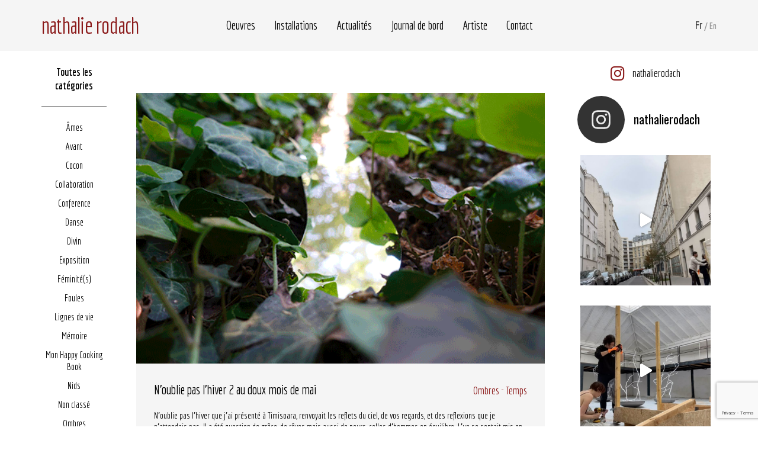

--- FILE ---
content_type: text/html; charset=UTF-8
request_url: https://www.rodach.com/categories-journal-de-bord/temps/
body_size: 16361
content:
<!DOCTYPE html>

<html lang="fr-FR">

	<head>
		<meta charset="UTF-8">
		<meta name="viewport" content="width=device-width, initial-scale=1">
		<link rel="profile" href="http://gmpg.org/xfn/11">
		<link rel="pingback" href="https://www.rodach.com/xmlrpc.php">

		<meta name='robots' content='index, follow, max-image-preview:large, max-snippet:-1, max-video-preview:-1' />
<link rel="alternate" hreflang="fr" href="https://www.rodach.com/categories-journal-de-bord/temps/" />
<link rel="alternate" hreflang="en" href="https://www.rodach.com/en/diary-categories/temps-en/" />
<link rel="alternate" hreflang="x-default" href="https://www.rodach.com/categories-journal-de-bord/temps/" />

<!-- Google Tag Manager for WordPress by gtm4wp.com -->
<script data-cfasync="false" data-pagespeed-no-defer>
	var gtm4wp_datalayer_name = "dataLayer";
	var dataLayer = dataLayer || [];
</script>
<!-- End Google Tag Manager for WordPress by gtm4wp.com -->
	<!-- This site is optimized with the Yoast SEO plugin v22.5 - https://yoast.com/wordpress/plugins/seo/ -->
	<title>Temps Archives | Nathalie Rodach</title>
<link data-rocket-preload as="style" href="https://fonts.googleapis.com/css?family=Oswald%3A300%2C400%7CEconomica%3A400%2C700&#038;display=swap" rel="preload">
<link href="https://fonts.googleapis.com/css?family=Oswald%3A300%2C400%7CEconomica%3A400%2C700&#038;display=swap" media="print" onload="this.media=&#039;all&#039;" rel="stylesheet">
<noscript><link rel="stylesheet" href="https://fonts.googleapis.com/css?family=Oswald%3A300%2C400%7CEconomica%3A400%2C700&#038;display=swap"></noscript>
	<link rel="canonical" href="https://www.rodach.com/categories-journal-de-bord/temps/" />
	<meta property="og:locale" content="fr_FR" />
	<meta property="og:type" content="article" />
	<meta property="og:title" content="Temps Archives | Nathalie Rodach" />
	<meta property="og:url" content="https://www.rodach.com/categories-journal-de-bord/temps/" />
	<meta property="og:site_name" content="Nathalie Rodach" />
	<meta name="twitter:card" content="summary_large_image" />
	<script type="application/ld+json" class="yoast-schema-graph">{"@context":"https://schema.org","@graph":[{"@type":"CollectionPage","@id":"https://www.rodach.com/categories-journal-de-bord/temps/","url":"https://www.rodach.com/categories-journal-de-bord/temps/","name":"Temps Archives | Nathalie Rodach","isPartOf":{"@id":"https://www.rodach.com/#website"},"primaryImageOfPage":{"@id":"https://www.rodach.com/categories-journal-de-bord/temps/#primaryimage"},"image":{"@id":"https://www.rodach.com/categories-journal-de-bord/temps/#primaryimage"},"thumbnailUrl":"https://www.rodach.com/wp-content/uploads/2022/07/oublie-pas-hiver-paysag.-ebd.gif","breadcrumb":{"@id":"https://www.rodach.com/categories-journal-de-bord/temps/#breadcrumb"},"inLanguage":"fr-FR"},{"@type":"ImageObject","inLanguage":"fr-FR","@id":"https://www.rodach.com/categories-journal-de-bord/temps/#primaryimage","url":"https://www.rodach.com/wp-content/uploads/2022/07/oublie-pas-hiver-paysag.-ebd.gif","contentUrl":"https://www.rodach.com/wp-content/uploads/2022/07/oublie-pas-hiver-paysag.-ebd.gif","width":547,"height":365,"caption":"Déroulement en paysage"},{"@type":"BreadcrumbList","@id":"https://www.rodach.com/categories-journal-de-bord/temps/#breadcrumb","itemListElement":[{"@type":"ListItem","position":1,"name":"Home","item":"https://www.rodach.com/"},{"@type":"ListItem","position":2,"name":"Temps"}]},{"@type":"WebSite","@id":"https://www.rodach.com/#website","url":"https://www.rodach.com/","name":"Nathalie Rodach","description":"","potentialAction":[{"@type":"SearchAction","target":{"@type":"EntryPoint","urlTemplate":"https://www.rodach.com/?s={search_term_string}"},"query-input":"required name=search_term_string"}],"inLanguage":"fr-FR"}]}</script>
	<!-- / Yoast SEO plugin. -->


<link rel='dns-prefetch' href='//www.rodach.com' />
<link rel='dns-prefetch' href='//player.vimeo.com' />
<link rel='dns-prefetch' href='//cdnjs.cloudflare.com' />
<link rel='dns-prefetch' href='//unpkg.com' />
<link rel='dns-prefetch' href='//www.google.com' />
<link href='https://fonts.gstatic.com' crossorigin rel='preconnect' />
<link data-minify="1" rel='stylesheet' id='fontawesome_everything-css' href='https://www.rodach.com/wp-content/cache/min/1/wp-content/plugins/walt-wp-framework/assets/fontawesome5/css/all.css?ver=1727869496' media='' />
<link data-minify="1" rel='stylesheet' id='slick-style-css' href='https://www.rodach.com/wp-content/cache/min/1/ajax/libs/slick-carousel/1.9.0/slick.css?ver=1727869496' media='all' />
<link data-minify="1" rel='stylesheet' id='mCustomScrollbar-style-css' href='https://www.rodach.com/wp-content/cache/min/1/ajax/libs/malihu-custom-scrollbar-plugin/3.1.5/jquery.mCustomScrollbar.min.css?ver=1727869496' media='all' />
<link data-minify="1" rel='stylesheet' id='style-css' href='https://www.rodach.com/wp-content/cache/min/1/wp-content/uploads/less_cache/lessphp_385f0639c5bd013c8772c9c90eac73fa6cf3110f.css?ver=1727869496' media='all' />
<link rel='stylesheet' id='sbi_styles-css' href='https://www.rodach.com/wp-content/plugins/instagram-feed/css/sbi-styles.min.css' media='all' />
<link rel='stylesheet' id='wp-block-library-css' href='https://www.rodach.com/wp-includes/css/dist/block-library/style.min.css' media='all' />
<style id='classic-theme-styles-inline-css' type='text/css'>
/*! This file is auto-generated */
.wp-block-button__link{color:#fff;background-color:#32373c;border-radius:9999px;box-shadow:none;text-decoration:none;padding:calc(.667em + 2px) calc(1.333em + 2px);font-size:1.125em}.wp-block-file__button{background:#32373c;color:#fff;text-decoration:none}
</style>
<style id='global-styles-inline-css' type='text/css'>
body{--wp--preset--color--black: #000000;--wp--preset--color--cyan-bluish-gray: #abb8c3;--wp--preset--color--white: #ffffff;--wp--preset--color--pale-pink: #f78da7;--wp--preset--color--vivid-red: #cf2e2e;--wp--preset--color--luminous-vivid-orange: #ff6900;--wp--preset--color--luminous-vivid-amber: #fcb900;--wp--preset--color--light-green-cyan: #7bdcb5;--wp--preset--color--vivid-green-cyan: #00d084;--wp--preset--color--pale-cyan-blue: #8ed1fc;--wp--preset--color--vivid-cyan-blue: #0693e3;--wp--preset--color--vivid-purple: #9b51e0;--wp--preset--gradient--vivid-cyan-blue-to-vivid-purple: linear-gradient(135deg,rgba(6,147,227,1) 0%,rgb(155,81,224) 100%);--wp--preset--gradient--light-green-cyan-to-vivid-green-cyan: linear-gradient(135deg,rgb(122,220,180) 0%,rgb(0,208,130) 100%);--wp--preset--gradient--luminous-vivid-amber-to-luminous-vivid-orange: linear-gradient(135deg,rgba(252,185,0,1) 0%,rgba(255,105,0,1) 100%);--wp--preset--gradient--luminous-vivid-orange-to-vivid-red: linear-gradient(135deg,rgba(255,105,0,1) 0%,rgb(207,46,46) 100%);--wp--preset--gradient--very-light-gray-to-cyan-bluish-gray: linear-gradient(135deg,rgb(238,238,238) 0%,rgb(169,184,195) 100%);--wp--preset--gradient--cool-to-warm-spectrum: linear-gradient(135deg,rgb(74,234,220) 0%,rgb(151,120,209) 20%,rgb(207,42,186) 40%,rgb(238,44,130) 60%,rgb(251,105,98) 80%,rgb(254,248,76) 100%);--wp--preset--gradient--blush-light-purple: linear-gradient(135deg,rgb(255,206,236) 0%,rgb(152,150,240) 100%);--wp--preset--gradient--blush-bordeaux: linear-gradient(135deg,rgb(254,205,165) 0%,rgb(254,45,45) 50%,rgb(107,0,62) 100%);--wp--preset--gradient--luminous-dusk: linear-gradient(135deg,rgb(255,203,112) 0%,rgb(199,81,192) 50%,rgb(65,88,208) 100%);--wp--preset--gradient--pale-ocean: linear-gradient(135deg,rgb(255,245,203) 0%,rgb(182,227,212) 50%,rgb(51,167,181) 100%);--wp--preset--gradient--electric-grass: linear-gradient(135deg,rgb(202,248,128) 0%,rgb(113,206,126) 100%);--wp--preset--gradient--midnight: linear-gradient(135deg,rgb(2,3,129) 0%,rgb(40,116,252) 100%);--wp--preset--font-size--small: 13px;--wp--preset--font-size--medium: 20px;--wp--preset--font-size--large: 36px;--wp--preset--font-size--x-large: 42px;--wp--preset--spacing--20: 0.44rem;--wp--preset--spacing--30: 0.67rem;--wp--preset--spacing--40: 1rem;--wp--preset--spacing--50: 1.5rem;--wp--preset--spacing--60: 2.25rem;--wp--preset--spacing--70: 3.38rem;--wp--preset--spacing--80: 5.06rem;--wp--preset--shadow--natural: 6px 6px 9px rgba(0, 0, 0, 0.2);--wp--preset--shadow--deep: 12px 12px 50px rgba(0, 0, 0, 0.4);--wp--preset--shadow--sharp: 6px 6px 0px rgba(0, 0, 0, 0.2);--wp--preset--shadow--outlined: 6px 6px 0px -3px rgba(255, 255, 255, 1), 6px 6px rgba(0, 0, 0, 1);--wp--preset--shadow--crisp: 6px 6px 0px rgba(0, 0, 0, 1);}:where(.is-layout-flex){gap: 0.5em;}:where(.is-layout-grid){gap: 0.5em;}body .is-layout-flow > .alignleft{float: left;margin-inline-start: 0;margin-inline-end: 2em;}body .is-layout-flow > .alignright{float: right;margin-inline-start: 2em;margin-inline-end: 0;}body .is-layout-flow > .aligncenter{margin-left: auto !important;margin-right: auto !important;}body .is-layout-constrained > .alignleft{float: left;margin-inline-start: 0;margin-inline-end: 2em;}body .is-layout-constrained > .alignright{float: right;margin-inline-start: 2em;margin-inline-end: 0;}body .is-layout-constrained > .aligncenter{margin-left: auto !important;margin-right: auto !important;}body .is-layout-constrained > :where(:not(.alignleft):not(.alignright):not(.alignfull)){max-width: var(--wp--style--global--content-size);margin-left: auto !important;margin-right: auto !important;}body .is-layout-constrained > .alignwide{max-width: var(--wp--style--global--wide-size);}body .is-layout-flex{display: flex;}body .is-layout-flex{flex-wrap: wrap;align-items: center;}body .is-layout-flex > *{margin: 0;}body .is-layout-grid{display: grid;}body .is-layout-grid > *{margin: 0;}:where(.wp-block-columns.is-layout-flex){gap: 2em;}:where(.wp-block-columns.is-layout-grid){gap: 2em;}:where(.wp-block-post-template.is-layout-flex){gap: 1.25em;}:where(.wp-block-post-template.is-layout-grid){gap: 1.25em;}.has-black-color{color: var(--wp--preset--color--black) !important;}.has-cyan-bluish-gray-color{color: var(--wp--preset--color--cyan-bluish-gray) !important;}.has-white-color{color: var(--wp--preset--color--white) !important;}.has-pale-pink-color{color: var(--wp--preset--color--pale-pink) !important;}.has-vivid-red-color{color: var(--wp--preset--color--vivid-red) !important;}.has-luminous-vivid-orange-color{color: var(--wp--preset--color--luminous-vivid-orange) !important;}.has-luminous-vivid-amber-color{color: var(--wp--preset--color--luminous-vivid-amber) !important;}.has-light-green-cyan-color{color: var(--wp--preset--color--light-green-cyan) !important;}.has-vivid-green-cyan-color{color: var(--wp--preset--color--vivid-green-cyan) !important;}.has-pale-cyan-blue-color{color: var(--wp--preset--color--pale-cyan-blue) !important;}.has-vivid-cyan-blue-color{color: var(--wp--preset--color--vivid-cyan-blue) !important;}.has-vivid-purple-color{color: var(--wp--preset--color--vivid-purple) !important;}.has-black-background-color{background-color: var(--wp--preset--color--black) !important;}.has-cyan-bluish-gray-background-color{background-color: var(--wp--preset--color--cyan-bluish-gray) !important;}.has-white-background-color{background-color: var(--wp--preset--color--white) !important;}.has-pale-pink-background-color{background-color: var(--wp--preset--color--pale-pink) !important;}.has-vivid-red-background-color{background-color: var(--wp--preset--color--vivid-red) !important;}.has-luminous-vivid-orange-background-color{background-color: var(--wp--preset--color--luminous-vivid-orange) !important;}.has-luminous-vivid-amber-background-color{background-color: var(--wp--preset--color--luminous-vivid-amber) !important;}.has-light-green-cyan-background-color{background-color: var(--wp--preset--color--light-green-cyan) !important;}.has-vivid-green-cyan-background-color{background-color: var(--wp--preset--color--vivid-green-cyan) !important;}.has-pale-cyan-blue-background-color{background-color: var(--wp--preset--color--pale-cyan-blue) !important;}.has-vivid-cyan-blue-background-color{background-color: var(--wp--preset--color--vivid-cyan-blue) !important;}.has-vivid-purple-background-color{background-color: var(--wp--preset--color--vivid-purple) !important;}.has-black-border-color{border-color: var(--wp--preset--color--black) !important;}.has-cyan-bluish-gray-border-color{border-color: var(--wp--preset--color--cyan-bluish-gray) !important;}.has-white-border-color{border-color: var(--wp--preset--color--white) !important;}.has-pale-pink-border-color{border-color: var(--wp--preset--color--pale-pink) !important;}.has-vivid-red-border-color{border-color: var(--wp--preset--color--vivid-red) !important;}.has-luminous-vivid-orange-border-color{border-color: var(--wp--preset--color--luminous-vivid-orange) !important;}.has-luminous-vivid-amber-border-color{border-color: var(--wp--preset--color--luminous-vivid-amber) !important;}.has-light-green-cyan-border-color{border-color: var(--wp--preset--color--light-green-cyan) !important;}.has-vivid-green-cyan-border-color{border-color: var(--wp--preset--color--vivid-green-cyan) !important;}.has-pale-cyan-blue-border-color{border-color: var(--wp--preset--color--pale-cyan-blue) !important;}.has-vivid-cyan-blue-border-color{border-color: var(--wp--preset--color--vivid-cyan-blue) !important;}.has-vivid-purple-border-color{border-color: var(--wp--preset--color--vivid-purple) !important;}.has-vivid-cyan-blue-to-vivid-purple-gradient-background{background: var(--wp--preset--gradient--vivid-cyan-blue-to-vivid-purple) !important;}.has-light-green-cyan-to-vivid-green-cyan-gradient-background{background: var(--wp--preset--gradient--light-green-cyan-to-vivid-green-cyan) !important;}.has-luminous-vivid-amber-to-luminous-vivid-orange-gradient-background{background: var(--wp--preset--gradient--luminous-vivid-amber-to-luminous-vivid-orange) !important;}.has-luminous-vivid-orange-to-vivid-red-gradient-background{background: var(--wp--preset--gradient--luminous-vivid-orange-to-vivid-red) !important;}.has-very-light-gray-to-cyan-bluish-gray-gradient-background{background: var(--wp--preset--gradient--very-light-gray-to-cyan-bluish-gray) !important;}.has-cool-to-warm-spectrum-gradient-background{background: var(--wp--preset--gradient--cool-to-warm-spectrum) !important;}.has-blush-light-purple-gradient-background{background: var(--wp--preset--gradient--blush-light-purple) !important;}.has-blush-bordeaux-gradient-background{background: var(--wp--preset--gradient--blush-bordeaux) !important;}.has-luminous-dusk-gradient-background{background: var(--wp--preset--gradient--luminous-dusk) !important;}.has-pale-ocean-gradient-background{background: var(--wp--preset--gradient--pale-ocean) !important;}.has-electric-grass-gradient-background{background: var(--wp--preset--gradient--electric-grass) !important;}.has-midnight-gradient-background{background: var(--wp--preset--gradient--midnight) !important;}.has-small-font-size{font-size: var(--wp--preset--font-size--small) !important;}.has-medium-font-size{font-size: var(--wp--preset--font-size--medium) !important;}.has-large-font-size{font-size: var(--wp--preset--font-size--large) !important;}.has-x-large-font-size{font-size: var(--wp--preset--font-size--x-large) !important;}
.wp-block-navigation a:where(:not(.wp-element-button)){color: inherit;}
:where(.wp-block-post-template.is-layout-flex){gap: 1.25em;}:where(.wp-block-post-template.is-layout-grid){gap: 1.25em;}
:where(.wp-block-columns.is-layout-flex){gap: 2em;}:where(.wp-block-columns.is-layout-grid){gap: 2em;}
.wp-block-pullquote{font-size: 1.5em;line-height: 1.6;}
</style>
<link data-minify="1" rel='stylesheet' id='wpml-blocks-css' href='https://www.rodach.com/wp-content/cache/min/1/wp-content/plugins/sitepress-multilingual-cms/dist/css/blocks/styles.css?ver=1727869496' media='all' />
<link data-minify="1" rel='stylesheet' id='contact-form-7-css' href='https://www.rodach.com/wp-content/cache/min/1/wp-content/plugins/contact-form-7/includes/css/styles.css?ver=1727869496' media='all' />











<link rel="https://api.w.org/" href="https://www.rodach.com/wp-json/" /><meta name="generator" content="WPML ver:4.6.5 stt:1,4;" />

<!-- Google Tag Manager for WordPress by gtm4wp.com -->
<!-- GTM Container placement set to automatic -->
<script data-cfasync="false" data-pagespeed-no-defer>
	var dataLayer_content = {"pagePostType":"journal-de-bord","pagePostType2":"tax-journal-de-bord","pageCategory":[]};
	dataLayer.push( dataLayer_content );
</script>
<script data-cfasync="false">
(function(w,d,s,l,i){w[l]=w[l]||[];w[l].push({'gtm.start':
new Date().getTime(),event:'gtm.js'});var f=d.getElementsByTagName(s)[0],
j=d.createElement(s),dl=l!='dataLayer'?'&l='+l:'';j.async=true;j.src=
'//www.googletagmanager.com/gtm.js?id='+i+dl;f.parentNode.insertBefore(j,f);
})(window,document,'script','dataLayer','GTM-KJBDGXW');
</script>
<!-- End Google Tag Manager -->
<!-- End Google Tag Manager for WordPress by gtm4wp.com --><link rel="icon" href="https://www.rodach.com/wp-content/uploads/2020/04/cropped-cropped-logo-nr-rond-2-32x32.png" sizes="32x32" />
<link rel="icon" href="https://www.rodach.com/wp-content/uploads/2020/04/cropped-cropped-logo-nr-rond-2-192x192.png" sizes="192x192" />
<link rel="apple-touch-icon" href="https://www.rodach.com/wp-content/uploads/2020/04/cropped-cropped-logo-nr-rond-2-180x180.png" />
<meta name="msapplication-TileImage" content="https://www.rodach.com/wp-content/uploads/2020/04/cropped-cropped-logo-nr-rond-2-270x270.png" />
<noscript><style id="rocket-lazyload-nojs-css">.rll-youtube-player, [data-lazy-src]{display:none !important;}</style></noscript>
		
		
		<!-- <link rel="stylesheet" href="https://pro.fontawesome.com/releases/v6.0.0/css/all.css" crossorigin="anonymous"> -->



		<!-- <link rel="apple-touch-icon" sizes="180x180" href="/apple-touch-icon.png">
		<link rel="icon" type="image/png" sizes="32x32" href="/favicon-32x32.png">
		<link rel="icon" type="image/png" sizes="16x16" href="/favicon-16x16.png">
		<link rel="manifest" href="/site.webmanifest">
		<link rel="mask-icon" href="/safari-pinned-tab.svg" color="#8b1a1a">
		<meta name="msapplication-TileColor" content="#8b1a1a">
		<meta name="theme-color" content="#f5f5f5"> -->
	<meta name="generator" content="WP Rocket 3.19.2.1" data-wpr-features="wpr_minify_concatenate_js wpr_lazyload_images wpr_minify_css wpr_desktop" /></head>

	<body class="archive tax-categories-journal-de-bord term-temps term-77">

		<div data-rocket-location-hash="624457387c01535a41f0283c147f0952" id="page">

			<header data-rocket-location-hash="89399c97ceb42f3cb3f3d0e5563f5ec3" class="site_header" role="banner">
				<div data-rocket-location-hash="8835048c3266ac798e9e566e5fa8c38e" class="inner wrapper">

					<div class="logo">
						<a href="https://www.rodach.com">
							<?xml version="1.0"?>
<svg xmlns="http://www.w3.org/2000/svg" width="115" height="30" viewBox="0 0 115 30" role="img"><title>Logo - Nathalie Rodach</title>
  <text id="nathalie_rodach" data-name="nathalie rodach" transform="translate(0 25)" fill="#8b1a1a" font-size="26" font-family="Economica-Regular, Economica" letter-spacing="-0.02em"><tspan x="0" y="0">nathalie rodach</tspan></text>
</svg>
						</a>
					</div>

					<nav class="main_navigation" role="navigation">
						<div class="menu-menu-principal-container"><ul id="menu-menu-principal" class="menu"><li id="menu-item-2168" class="menu-item menu-item-type-post_type_archive menu-item-object-oeuvres menu-item-2168"><a href="https://www.rodach.com/oeuvres/">Oeuvres</a></li>
<li id="menu-item-2205" class="menu-item menu-item-type-post_type_archive menu-item-object-histoires menu-item-2205"><a href="https://www.rodach.com/histoires/">Installations</a></li>
<li id="menu-item-2169" class="menu-item menu-item-type-post_type_archive menu-item-object-actualites menu-item-2169"><a href="https://www.rodach.com/actualites/">Actualités</a></li>
<li id="menu-item-2170" class="menu-item menu-item-type-post_type_archive menu-item-object-journal-de-bord menu-item-2170"><a href="https://www.rodach.com/journal-de-bord/">Journal de bord</a></li>
<li id="menu-item-44" class="menu-item menu-item-type-post_type menu-item-object-page menu-item-44"><a href="https://www.rodach.com/artiste/">Artiste</a></li>
<li id="menu-item-462" class="menu-item menu-item-type-post_type menu-item-object-page menu-item-462"><a href="https://www.rodach.com/contact/">Contact</a></li>
</ul></div>					</nav>

					<div class="actions">
						<div class="lang_selector"><a  class="active" href="https://www.rodach.com/categories-journal-de-bord/temps/">fr</a><span>&nbsp;/&nbsp;</span><a  href="https://www.rodach.com/en/diary-categories/temps-en/">en</a><span>&nbsp;/&nbsp;</span></div>
						<div class="toggle">
							<div id="hamburger">
								<span></span>
								<span></span>
								<span></span>
							</div>
							<div id="cross">
								<span></span>
								<span></span>
							</div>
						</div>
					</div>


				</div>
			</header>

			<div data-rocket-location-hash="b71760638228538623b6379adf236b5e" class="responsive_panel">
				<div data-rocket-location-hash="516daa99b92b275bfd39a09c9e20aff7" class="inner">
					<nav class="responsive_navigation" role="navigation">
						<div class="menu-menu-principal-container"><ul id="menu-menu-principal-1" class="menu"><li class="menu-item menu-item-type-post_type_archive menu-item-object-oeuvres menu-item-2168"><a href="https://www.rodach.com/oeuvres/">Oeuvres</a></li>
<li class="menu-item menu-item-type-post_type_archive menu-item-object-histoires menu-item-2205"><a href="https://www.rodach.com/histoires/">Installations</a></li>
<li class="menu-item menu-item-type-post_type_archive menu-item-object-actualites menu-item-2169"><a href="https://www.rodach.com/actualites/">Actualités</a></li>
<li class="menu-item menu-item-type-post_type_archive menu-item-object-journal-de-bord menu-item-2170"><a href="https://www.rodach.com/journal-de-bord/">Journal de bord</a></li>
<li class="menu-item menu-item-type-post_type menu-item-object-page menu-item-44"><a href="https://www.rodach.com/artiste/">Artiste</a></li>
<li class="menu-item menu-item-type-post_type menu-item-object-page menu-item-462"><a href="https://www.rodach.com/contact/">Contact</a></li>
</ul></div>					</nav>
									</div>
			</div>

			<div data-rocket-location-hash="603463ac1e0df582653c21b9da6fa7a5" id="content" class="site_content">

	<div data-rocket-location-hash="bb155c9023ee85aad99d6bc4e82cff68" id="container_page" class="container_diary">
		<div data-rocket-location-hash="1141456e3a14e1d6abc08bbcf501c846" class="wrapper">

			<div class="diary_grid">

				
				<div class="posts_filters_container">
					<div class="posts_filters column">
						<div class="toggle_terms"></div>
												<div class="terms_container">
							<ul class="terms">
								<li><a href="https://www.rodach.com/?page_id=18">Toutes les catégories</a></li>
																	<li><a href="https://www.rodach.com/categories-journal-de-bord/ames/" class="">Âmes</a></li>
																	<li><a href="https://www.rodach.com/categories-journal-de-bord/avant/" class="">Avant</a></li>
																	<li><a href="https://www.rodach.com/categories-journal-de-bord/cocon/" class="">Cocon</a></li>
																	<li><a href="https://www.rodach.com/categories-journal-de-bord/collaboration/" class="">Collaboration</a></li>
																	<li><a href="https://www.rodach.com/categories-journal-de-bord/conference/" class="">Conference</a></li>
																	<li><a href="https://www.rodach.com/categories-journal-de-bord/danse/" class="">Danse</a></li>
																	<li><a href="https://www.rodach.com/categories-journal-de-bord/divin/" class="">Divin</a></li>
																	<li><a href="https://www.rodach.com/categories-journal-de-bord/exposition/" class="">Exposition</a></li>
																	<li><a href="https://www.rodach.com/categories-journal-de-bord/feminites/" class="">Féminité(s)</a></li>
																	<li><a href="https://www.rodach.com/categories-journal-de-bord/foules/" class="">Foules</a></li>
																	<li><a href="https://www.rodach.com/categories-journal-de-bord/lignes-de-vie/" class="">Lignes de vie</a></li>
																	<li><a href="https://www.rodach.com/categories-journal-de-bord/memoire-2/" class="">Mémoire</a></li>
																	<li><a href="https://www.rodach.com/categories-journal-de-bord/mon-happy-cooking-book/" class="">Mon Happy Cooking Book</a></li>
																	<li><a href="https://www.rodach.com/categories-journal-de-bord/nids/" class="">Nids</a></li>
																	<li><a href="https://www.rodach.com/categories-journal-de-bord/non-classe-2/" class="">Non classé</a></li>
																	<li><a href="https://www.rodach.com/categories-journal-de-bord/ombres/" class="">Ombres</a></li>
																	<li><a href="https://www.rodach.com/categories-journal-de-bord/paix/" class="">Paix</a></li>
																	<li><a href="https://www.rodach.com/categories-journal-de-bord/passages/" class="">Passages</a></li>
																	<li><a href="https://www.rodach.com/categories-journal-de-bord/presse/" class="">Presse</a></li>
																	<li><a href="https://www.rodach.com/categories-journal-de-bord/reflechissements/" class="">Reflechissements</a></li>
																	<li><a href="https://www.rodach.com/categories-journal-de-bord/residence/" class="">Residence</a></li>
																	<li><a href="https://www.rodach.com/categories-journal-de-bord/reves/" class="">Rêves</a></li>
																	<li><a href="https://www.rodach.com/categories-journal-de-bord/temps/" class="current">Temps</a></li>
																	<li><a href="https://www.rodach.com/categories-journal-de-bord/thailande/" class="">Thaïlande</a></li>
																	<li><a href="https://www.rodach.com/categories-journal-de-bord/traces/" class="">Traces</a></li>
																	<li><a href="https://www.rodach.com/categories-journal-de-bord/video/" class="">Video</a></li>
															</ul>
						</div>
					</div>
				</div>

				<div class="diary_posts">
											<div class="diary_posts_list">
															
<div class="diary_post_card">
	<div class="thumb">
		<a href="https://www.rodach.com/journal-de-bord/noublie-pas-lhiver-2-au-doux-mois-de-mai/" class="img_cover_container image_mask_container">
			<img width="547" height="365" src="data:image/svg+xml,%3Csvg%20xmlns='http://www.w3.org/2000/svg'%20viewBox='0%200%20547%20365'%3E%3C/svg%3E" class="img_cover" alt="N&#039;oublie pas l&#039;hiver GIF" decoding="async" data-lazy-src="https://www.rodach.com/wp-content/uploads/2022/07/oublie-pas-hiver-paysag.-ebd.gif" /><noscript><img width="547" height="365" src="https://www.rodach.com/wp-content/uploads/2022/07/oublie-pas-hiver-paysag.-ebd.gif" class="img_cover" alt="N&#039;oublie pas l&#039;hiver GIF" decoding="async" /></noscript>
			<img width="547" height="365" src="data:image/svg+xml,%3Csvg%20xmlns='http://www.w3.org/2000/svg'%20viewBox='0%200%20547%20365'%3E%3C/svg%3E" class="img_cover" alt="N&#039;oublie pas l&#039;hiver GIF" decoding="async" data-lazy-src="https://www.rodach.com/wp-content/uploads/2022/07/oublie-pas-hiver-paysag.-ebd.gif" /><noscript><img width="547" height="365" src="https://www.rodach.com/wp-content/uploads/2022/07/oublie-pas-hiver-paysag.-ebd.gif" class="img_cover" alt="N&#039;oublie pas l&#039;hiver GIF" decoding="async" /></noscript>			<div class="image_mask">
				<div class="image_mask_content">
					<div class="caption">N'oublie pas l'hiver</div>
					<div class="description">Déroulement en paysage</div>
				</div>
			</div>
		</a>
	</div>
	<div class="content">
		<div class="top">
			<h3><a href="https://www.rodach.com/journal-de-bord/noublie-pas-lhiver-2-au-doux-mois-de-mai/">N&rsquo;oublie pas l&rsquo;hiver 2 au doux mois de mai</a></h3>
							<ul class="terms">
											<li><a href="https://www.rodach.com/categories-journal-de-bord/ombres/" class="nr_link text red">Ombres</a></li>
						<li class="divider">-</li>
											<li><a href="https://www.rodach.com/categories-journal-de-bord/temps/" class="nr_link text red">Temps</a></li>
						<li class="divider">-</li>
									</ul>
					</div>
		<div class="global_text"><div>N’oublie pas l’hiver que j’ai présenté à Timisoara, renvoyait les reflets du ciel, de vos regards, et des reflexions que je n&rsquo;attendais pas. Il a été question de grâce, de rêves mais aussi de peurs, celles d&rsquo;hommes en équilibre. L&rsquo;un se sentait mis en danger par les flots de la lumière rampante, par le ciel comme tombé sur le sol de mes traces, qui lui faisaient penser à un squelette. Pour un autre, les miroirs le renvoyaient au mercure de Terminator, il lui semblait qu’une créature maléfique allait naître des ombres lumineuses. Ou enfin celui ci qui n’avait même pas pu aller jusqu’à l’installation, la vidéo Une vie soir, l’ayant paralysé, pourquoi diable ces pieds devaient ils piétiner dans le sang sans fin ?</div>
<div></div>
</div>		<div class="isigrid bottom">
			<div class="col-6">
				<a href="https://www.rodach.com/journal-de-bord/noublie-pas-lhiver-2-au-doux-mois-de-mai/" class="nr_link under">Lire la suite</a>
			</div>
			<div class="col-6 published">
				Publié le 01/07/2022			</div>
		</div>
	</div>
</div>
															
<div class="diary_post_card">
	<div class="thumb">
		<a href="https://www.rodach.com/journal-de-bord/noublie-pas-lhiver-carte-blanche-pour-la-nuit-de-la-philososphie-invitation/" class="img_cover_container image_mask_container">
			<picture class="img_cover" decoding="async">
<source type="image/webp" data-lazy-srcset="https://www.rodach.com/wp-content/uploads/2022/05/n-oublie-pas-l-hiver-timisoara-2022-1280x905.jpg.webp 1280w, https://www.rodach.com/wp-content/uploads/2022/05/n-oublie-pas-l-hiver-timisoara-2022-800x566.jpg.webp 800w, https://www.rodach.com/wp-content/uploads/2022/05/n-oublie-pas-l-hiver-timisoara-2022-768x543.jpg.webp 768w, https://www.rodach.com/wp-content/uploads/2022/05/n-oublie-pas-l-hiver-timisoara-2022-1536x1086.jpg.webp 1536w, https://www.rodach.com/wp-content/uploads/2022/05/n-oublie-pas-l-hiver-timisoara-2022-2048x1448.jpg.webp 2048w, https://www.rodach.com/wp-content/uploads/2022/05/n-oublie-pas-l-hiver-timisoara-2022-1920x1358.jpg.webp 1920w, https://www.rodach.com/wp-content/uploads/2022/05/n-oublie-pas-l-hiver-timisoara-2022-300x212.jpg.webp 300w" sizes="(max-width: 1024px) 100vw, 1024px"/>
<img width="1024" height="724" src="data:image/svg+xml,%3Csvg%20xmlns='http://www.w3.org/2000/svg'%20viewBox='0%200%201024%20724'%3E%3C/svg%3E" alt="Visuel de presentation de N&#039;oublie pas l&#039;HIver" decoding="async" data-lazy-srcset="https://www.rodach.com/wp-content/uploads/2022/05/n-oublie-pas-l-hiver-timisoara-2022-1280x905.jpg 1280w, https://www.rodach.com/wp-content/uploads/2022/05/n-oublie-pas-l-hiver-timisoara-2022-800x566.jpg 800w, https://www.rodach.com/wp-content/uploads/2022/05/n-oublie-pas-l-hiver-timisoara-2022-768x543.jpg 768w, https://www.rodach.com/wp-content/uploads/2022/05/n-oublie-pas-l-hiver-timisoara-2022-1536x1086.jpg 1536w, https://www.rodach.com/wp-content/uploads/2022/05/n-oublie-pas-l-hiver-timisoara-2022-2048x1448.jpg 2048w, https://www.rodach.com/wp-content/uploads/2022/05/n-oublie-pas-l-hiver-timisoara-2022-1920x1358.jpg 1920w, https://www.rodach.com/wp-content/uploads/2022/05/n-oublie-pas-l-hiver-timisoara-2022-300x212.jpg 300w" data-lazy-sizes="(max-width: 1024px) 100vw, 1024px" data-lazy-src="https://www.rodach.com/wp-content/uploads/2022/05/n-oublie-pas-l-hiver-timisoara-2022-1280x905.jpg"/><noscript><img width="1024" height="724" src="https://www.rodach.com/wp-content/uploads/2022/05/n-oublie-pas-l-hiver-timisoara-2022-1280x905.jpg" alt="Visuel de presentation de N&#039;oublie pas l&#039;HIver" decoding="async" srcset="https://www.rodach.com/wp-content/uploads/2022/05/n-oublie-pas-l-hiver-timisoara-2022-1280x905.jpg 1280w, https://www.rodach.com/wp-content/uploads/2022/05/n-oublie-pas-l-hiver-timisoara-2022-800x566.jpg 800w, https://www.rodach.com/wp-content/uploads/2022/05/n-oublie-pas-l-hiver-timisoara-2022-768x543.jpg 768w, https://www.rodach.com/wp-content/uploads/2022/05/n-oublie-pas-l-hiver-timisoara-2022-1536x1086.jpg 1536w, https://www.rodach.com/wp-content/uploads/2022/05/n-oublie-pas-l-hiver-timisoara-2022-2048x1448.jpg 2048w, https://www.rodach.com/wp-content/uploads/2022/05/n-oublie-pas-l-hiver-timisoara-2022-1920x1358.jpg 1920w, https://www.rodach.com/wp-content/uploads/2022/05/n-oublie-pas-l-hiver-timisoara-2022-300x212.jpg 300w" sizes="(max-width: 1024px) 100vw, 1024px"/></noscript>
</picture>

			<picture class="img_cover" decoding="async">
<source type="image/webp" data-lazy-srcset="https://www.rodach.com/wp-content/uploads/2022/05/n-oublie-pas-l-hiver-timisoara-2022-768x543.jpg.webp 768w, https://www.rodach.com/wp-content/uploads/2022/05/n-oublie-pas-l-hiver-timisoara-2022-800x566.jpg.webp 800w, https://www.rodach.com/wp-content/uploads/2022/05/n-oublie-pas-l-hiver-timisoara-2022-1280x905.jpg.webp 1280w, https://www.rodach.com/wp-content/uploads/2022/05/n-oublie-pas-l-hiver-timisoara-2022-1536x1086.jpg.webp 1536w, https://www.rodach.com/wp-content/uploads/2022/05/n-oublie-pas-l-hiver-timisoara-2022-2048x1448.jpg.webp 2048w, https://www.rodach.com/wp-content/uploads/2022/05/n-oublie-pas-l-hiver-timisoara-2022-1920x1358.jpg.webp 1920w, https://www.rodach.com/wp-content/uploads/2022/05/n-oublie-pas-l-hiver-timisoara-2022-300x212.jpg.webp 300w" sizes="(max-width: 768px) 100vw, 768px"/>
<img width="768" height="543" src="data:image/svg+xml,%3Csvg%20xmlns='http://www.w3.org/2000/svg'%20viewBox='0%200%20768%20543'%3E%3C/svg%3E" alt="Visuel de presentation de N&#039;oublie pas l&#039;HIver" decoding="async" data-lazy-srcset="https://www.rodach.com/wp-content/uploads/2022/05/n-oublie-pas-l-hiver-timisoara-2022-768x543.jpg 768w, https://www.rodach.com/wp-content/uploads/2022/05/n-oublie-pas-l-hiver-timisoara-2022-800x566.jpg 800w, https://www.rodach.com/wp-content/uploads/2022/05/n-oublie-pas-l-hiver-timisoara-2022-1280x905.jpg 1280w, https://www.rodach.com/wp-content/uploads/2022/05/n-oublie-pas-l-hiver-timisoara-2022-1536x1086.jpg 1536w, https://www.rodach.com/wp-content/uploads/2022/05/n-oublie-pas-l-hiver-timisoara-2022-2048x1448.jpg 2048w, https://www.rodach.com/wp-content/uploads/2022/05/n-oublie-pas-l-hiver-timisoara-2022-1920x1358.jpg 1920w, https://www.rodach.com/wp-content/uploads/2022/05/n-oublie-pas-l-hiver-timisoara-2022-300x212.jpg 300w" data-lazy-sizes="(max-width: 768px) 100vw, 768px" data-lazy-src="https://www.rodach.com/wp-content/uploads/2022/05/n-oublie-pas-l-hiver-timisoara-2022-768x543.jpg"/><noscript><img width="768" height="543" src="https://www.rodach.com/wp-content/uploads/2022/05/n-oublie-pas-l-hiver-timisoara-2022-768x543.jpg" alt="Visuel de presentation de N&#039;oublie pas l&#039;HIver" decoding="async" srcset="https://www.rodach.com/wp-content/uploads/2022/05/n-oublie-pas-l-hiver-timisoara-2022-768x543.jpg 768w, https://www.rodach.com/wp-content/uploads/2022/05/n-oublie-pas-l-hiver-timisoara-2022-800x566.jpg 800w, https://www.rodach.com/wp-content/uploads/2022/05/n-oublie-pas-l-hiver-timisoara-2022-1280x905.jpg 1280w, https://www.rodach.com/wp-content/uploads/2022/05/n-oublie-pas-l-hiver-timisoara-2022-1536x1086.jpg 1536w, https://www.rodach.com/wp-content/uploads/2022/05/n-oublie-pas-l-hiver-timisoara-2022-2048x1448.jpg 2048w, https://www.rodach.com/wp-content/uploads/2022/05/n-oublie-pas-l-hiver-timisoara-2022-1920x1358.jpg 1920w, https://www.rodach.com/wp-content/uploads/2022/05/n-oublie-pas-l-hiver-timisoara-2022-300x212.jpg 300w" sizes="(max-width: 768px) 100vw, 768px"/></noscript>
</picture>
			<div class="image_mask">
				<div class="image_mask_content">
					<div class="caption">N Oublie pas l hiver - Timisoara 2022</div>
					<div class="description"></div>
				</div>
			</div>
		</a>
	</div>
	<div class="content">
		<div class="top">
			<h3><a href="https://www.rodach.com/journal-de-bord/noublie-pas-lhiver-carte-blanche-pour-la-nuit-de-la-philososphie-invitation/">N&rsquo;oublie pas l&rsquo;hiver, Carte blanche pour la Nuit de la philososphie, Invitation</a></h3>
							<ul class="terms">
											<li><a href="https://www.rodach.com/categories-journal-de-bord/exposition/" class="nr_link text red">Exposition</a></li>
						<li class="divider">-</li>
											<li><a href="https://www.rodach.com/categories-journal-de-bord/temps/" class="nr_link text red">Temps</a></li>
						<li class="divider">-</li>
											<li><a href="https://www.rodach.com/categories-journal-de-bord/traces/" class="nr_link text red">Traces</a></li>
						<li class="divider">-</li>
									</ul>
					</div>
		<div class="global_text"><p>J&rsquo;ai été invitée par Tila Rudel, à créer une installation pour la nuit de la philosophie le 20 mai 2022 à l&rsquo;Institut Francais de Timisoara en Roumanie.</p>
<p>Dans le frimas de février je m&rsquo;y suis rendue et me suis projetée sur l&rsquo;ombre étirée des arbres sur cette petite placette dans l&rsquo;enceinte de l&rsquo;Institut Français.</p>
</div>		<div class="isigrid bottom">
			<div class="col-6">
				<a href="https://www.rodach.com/journal-de-bord/noublie-pas-lhiver-carte-blanche-pour-la-nuit-de-la-philososphie-invitation/" class="nr_link under">Lire la suite</a>
			</div>
			<div class="col-6 published">
				Publié le 10/05/2022			</div>
		</div>
	</div>
</div>
															
<div class="diary_post_card">
	<div class="thumb">
		<a href="https://www.rodach.com/journal-de-bord/2355/" class="img_cover_container image_mask_container">
			<picture class="img_cover" decoding="async">
<source type="image/webp" data-lazy-srcset="https://www.rodach.com/wp-content/uploads/2022/05/extrait-du-mur-1280x960.jpg.webp 1280w, https://www.rodach.com/wp-content/uploads/2022/05/extrait-du-mur-800x600.jpg.webp 800w, https://www.rodach.com/wp-content/uploads/2022/05/extrait-du-mur-768x576.jpg.webp 768w, https://www.rodach.com/wp-content/uploads/2022/05/extrait-du-mur-1536x1152.jpg.webp 1536w, https://www.rodach.com/wp-content/uploads/2022/05/extrait-du-mur-2048x1536.jpg.webp 2048w, https://www.rodach.com/wp-content/uploads/2022/05/extrait-du-mur-1920x1440.jpg.webp 1920w, https://www.rodach.com/wp-content/uploads/2022/05/extrait-du-mur-300x225.jpg.webp 300w" sizes="(max-width: 1024px) 100vw, 1024px"/>
<img width="1024" height="768" src="data:image/svg+xml,%3Csvg%20xmlns='http://www.w3.org/2000/svg'%20viewBox='0%200%201024%20768'%3E%3C/svg%3E" alt="Detail du mur jour 2" decoding="async" data-lazy-srcset="https://www.rodach.com/wp-content/uploads/2022/05/extrait-du-mur-1280x960.jpg 1280w, https://www.rodach.com/wp-content/uploads/2022/05/extrait-du-mur-800x600.jpg 800w, https://www.rodach.com/wp-content/uploads/2022/05/extrait-du-mur-768x576.jpg 768w, https://www.rodach.com/wp-content/uploads/2022/05/extrait-du-mur-1536x1152.jpg 1536w, https://www.rodach.com/wp-content/uploads/2022/05/extrait-du-mur-2048x1536.jpg 2048w, https://www.rodach.com/wp-content/uploads/2022/05/extrait-du-mur-1920x1440.jpg 1920w, https://www.rodach.com/wp-content/uploads/2022/05/extrait-du-mur-300x225.jpg 300w" data-lazy-sizes="(max-width: 1024px) 100vw, 1024px" data-lazy-src="https://www.rodach.com/wp-content/uploads/2022/05/extrait-du-mur-1280x960.jpg"/><noscript><img width="1024" height="768" src="https://www.rodach.com/wp-content/uploads/2022/05/extrait-du-mur-1280x960.jpg" alt="Detail du mur jour 2" decoding="async" srcset="https://www.rodach.com/wp-content/uploads/2022/05/extrait-du-mur-1280x960.jpg 1280w, https://www.rodach.com/wp-content/uploads/2022/05/extrait-du-mur-800x600.jpg 800w, https://www.rodach.com/wp-content/uploads/2022/05/extrait-du-mur-768x576.jpg 768w, https://www.rodach.com/wp-content/uploads/2022/05/extrait-du-mur-1536x1152.jpg 1536w, https://www.rodach.com/wp-content/uploads/2022/05/extrait-du-mur-2048x1536.jpg 2048w, https://www.rodach.com/wp-content/uploads/2022/05/extrait-du-mur-1920x1440.jpg 1920w, https://www.rodach.com/wp-content/uploads/2022/05/extrait-du-mur-300x225.jpg 300w" sizes="(max-width: 1024px) 100vw, 1024px"/></noscript>
</picture>

			<picture class="img_cover" decoding="async">
<source type="image/webp" data-lazy-srcset="https://www.rodach.com/wp-content/uploads/2022/05/extrait-du-mur-768x576.jpg.webp 768w, https://www.rodach.com/wp-content/uploads/2022/05/extrait-du-mur-800x600.jpg.webp 800w, https://www.rodach.com/wp-content/uploads/2022/05/extrait-du-mur-1280x960.jpg.webp 1280w, https://www.rodach.com/wp-content/uploads/2022/05/extrait-du-mur-1536x1152.jpg.webp 1536w, https://www.rodach.com/wp-content/uploads/2022/05/extrait-du-mur-2048x1536.jpg.webp 2048w, https://www.rodach.com/wp-content/uploads/2022/05/extrait-du-mur-1920x1440.jpg.webp 1920w, https://www.rodach.com/wp-content/uploads/2022/05/extrait-du-mur-300x225.jpg.webp 300w" sizes="(max-width: 768px) 100vw, 768px"/>
<img width="768" height="576" src="data:image/svg+xml,%3Csvg%20xmlns='http://www.w3.org/2000/svg'%20viewBox='0%200%20768%20576'%3E%3C/svg%3E" alt="Detail du mur jour 2" decoding="async" data-lazy-srcset="https://www.rodach.com/wp-content/uploads/2022/05/extrait-du-mur-768x576.jpg 768w, https://www.rodach.com/wp-content/uploads/2022/05/extrait-du-mur-800x600.jpg 800w, https://www.rodach.com/wp-content/uploads/2022/05/extrait-du-mur-1280x960.jpg 1280w, https://www.rodach.com/wp-content/uploads/2022/05/extrait-du-mur-1536x1152.jpg 1536w, https://www.rodach.com/wp-content/uploads/2022/05/extrait-du-mur-2048x1536.jpg 2048w, https://www.rodach.com/wp-content/uploads/2022/05/extrait-du-mur-1920x1440.jpg 1920w, https://www.rodach.com/wp-content/uploads/2022/05/extrait-du-mur-300x225.jpg 300w" data-lazy-sizes="(max-width: 768px) 100vw, 768px" data-lazy-src="https://www.rodach.com/wp-content/uploads/2022/05/extrait-du-mur-768x576.jpg"/><noscript><img width="768" height="576" src="https://www.rodach.com/wp-content/uploads/2022/05/extrait-du-mur-768x576.jpg" alt="Detail du mur jour 2" decoding="async" srcset="https://www.rodach.com/wp-content/uploads/2022/05/extrait-du-mur-768x576.jpg 768w, https://www.rodach.com/wp-content/uploads/2022/05/extrait-du-mur-800x600.jpg 800w, https://www.rodach.com/wp-content/uploads/2022/05/extrait-du-mur-1280x960.jpg 1280w, https://www.rodach.com/wp-content/uploads/2022/05/extrait-du-mur-1536x1152.jpg 1536w, https://www.rodach.com/wp-content/uploads/2022/05/extrait-du-mur-2048x1536.jpg 2048w, https://www.rodach.com/wp-content/uploads/2022/05/extrait-du-mur-1920x1440.jpg 1920w, https://www.rodach.com/wp-content/uploads/2022/05/extrait-du-mur-300x225.jpg 300w" sizes="(max-width: 768px) 100vw, 768px"/></noscript>
</picture>
			<div class="image_mask">
				<div class="image_mask_content">
					<div class="caption">Detail du mur jour 2</div>
					<div class="description"></div>
				</div>
			</div>
		</a>
	</div>
	<div class="content">
		<div class="top">
			<h3><a href="https://www.rodach.com/journal-de-bord/2355/">ArtGenève 2022 Géographie de la mémoire  : L&rsquo;Urgence</a></h3>
							<ul class="terms">
											<li><a href="https://www.rodach.com/categories-journal-de-bord/cocon/" class="nr_link text red">Cocon</a></li>
						<li class="divider">-</li>
											<li><a href="https://www.rodach.com/categories-journal-de-bord/exposition/" class="nr_link text red">Exposition</a></li>
						<li class="divider">-</li>
											<li><a href="https://www.rodach.com/categories-journal-de-bord/passages/" class="nr_link text red">Passages</a></li>
						<li class="divider">-</li>
											<li><a href="https://www.rodach.com/categories-journal-de-bord/temps/" class="nr_link text red">Temps</a></li>
						<li class="divider">-</li>
											<li><a href="https://www.rodach.com/categories-journal-de-bord/traces/" class="nr_link text red">Traces</a></li>
						<li class="divider">-</li>
									</ul>
					</div>
		<div class="global_text"><p>On pourrait se demander quelle urgence il y a à se souvenir, à convoquer la mémoire, mais parfois l&rsquo;imparfait se conjugue au présent, l&rsquo;histoire est falsifiée et le monde se fracture.</p>
</div>		<div class="isigrid bottom">
			<div class="col-6">
				<a href="https://www.rodach.com/journal-de-bord/2355/" class="nr_link under">Lire la suite</a>
			</div>
			<div class="col-6 published">
				Publié le 05/03/2022			</div>
		</div>
	</div>
</div>
													</div>
															</div>

				<div class="instagram_feed_container">
    <div class="instagram_title"><a href="https://www.instagram.com/nathalierodach/" target="_blank"><i class="fab fa-instagram"></i> <span>nathalierodach</span></a></div>
    
<div id="sb_instagram"  class="sbi sbi_mob_col_1 sbi_tab_col_1 sbi_col_1 sbi_width_resp" style="padding-bottom: 10px;" data-feedid="*3"  data-res="auto" data-cols="1" data-colsmobile="1" data-colstablet="1" data-num="10" data-nummobile="10" data-shortcode-atts="{&quot;feed&quot;:&quot;3&quot;}"  data-postid="2355" data-locatornonce="cbf0e5ad5f" data-sbi-flags="favorLocal">
	<div class="sb_instagram_header  sbi_medium sbi_no_avatar"  style="padding: 5px;padding-bottom: 0; margin-bottom: 10px;"  >
	<a href="https://www.instagram.com/nathalierodach/" target="_blank" rel="nofollow noopener"  title="@nathalierodach" class="sbi_header_link">
		<div class="sbi_header_text sbi_no_bio">
			
			<h3>nathalierodach</h3>
					</div>

					<div class="sbi_header_img">
													<div class="sbi_header_hashtag_icon"  ><svg class="sbi_new_logo fa-instagram fa-w-14" aria-hidden="true" data-fa-processed="" aria-label="Instagram" data-prefix="fab" data-icon="instagram" role="img" viewBox="0 0 448 512">
	                <path fill="currentColor" d="M224.1 141c-63.6 0-114.9 51.3-114.9 114.9s51.3 114.9 114.9 114.9S339 319.5 339 255.9 287.7 141 224.1 141zm0 189.6c-41.1 0-74.7-33.5-74.7-74.7s33.5-74.7 74.7-74.7 74.7 33.5 74.7 74.7-33.6 74.7-74.7 74.7zm146.4-194.3c0 14.9-12 26.8-26.8 26.8-14.9 0-26.8-12-26.8-26.8s12-26.8 26.8-26.8 26.8 12 26.8 26.8zm76.1 27.2c-1.7-35.9-9.9-67.7-36.2-93.9-26.2-26.2-58-34.4-93.9-36.2-37-2.1-147.9-2.1-184.9 0-35.8 1.7-67.6 9.9-93.9 36.1s-34.4 58-36.2 93.9c-2.1 37-2.1 147.9 0 184.9 1.7 35.9 9.9 67.7 36.2 93.9s58 34.4 93.9 36.2c37 2.1 147.9 2.1 184.9 0 35.9-1.7 67.7-9.9 93.9-36.2 26.2-26.2 34.4-58 36.2-93.9 2.1-37 2.1-147.8 0-184.8zM398.8 388c-7.8 19.6-22.9 34.7-42.6 42.6-29.5 11.7-99.5 9-132.1 9s-102.7 2.6-132.1-9c-19.6-7.8-34.7-22.9-42.6-42.6-11.7-29.5-9-99.5-9-132.1s-2.6-102.7 9-132.1c7.8-19.6 22.9-34.7 42.6-42.6 29.5-11.7 99.5-9 132.1-9s102.7-2.6 132.1 9c19.6 7.8 34.7 22.9 42.6 42.6 11.7 29.5 9 99.5 9 132.1s2.7 102.7-9 132.1z"></path>
	            </svg></div>
							</div>
		
	</a>
</div>

    <div id="sbi_images"  style="padding: 5px;">
		<div class="sbi_item sbi_type_video sbi_new sbi_transition" id="sbi_18048514657990412" data-date="1730288663">
    <div class="sbi_photo_wrap">
        <a class="sbi_photo" href="https://www.instagram.com/reel/DBvzzZzI05E/" target="_blank" rel="noopener nofollow" data-full-res="https://scontent-bru2-1.cdninstagram.com/v/t51.29350-15/464753446_434921719640773_9075940017129445590_n.jpg?_nc_cat=106&#038;ccb=1-7&#038;_nc_sid=18de74&#038;_nc_ohc=C4W48HndabMQ7kNvgHIL0v-&#038;_nc_zt=23&#038;_nc_ht=scontent-bru2-1.cdninstagram.com&#038;edm=ANo9K5cEAAAA&#038;_nc_gid=Axmd27_go85sWx5Kr0R-odH&#038;oh=00_AYCtlI4Zp-Tqwi015l9bys2fz4Gztv4I9cr23mNWJ_10EQ&#038;oe=67560DA0" data-img-src-set="{&quot;d&quot;:&quot;https:\/\/scontent-bru2-1.cdninstagram.com\/v\/t51.29350-15\/464753446_434921719640773_9075940017129445590_n.jpg?_nc_cat=106&amp;ccb=1-7&amp;_nc_sid=18de74&amp;_nc_ohc=C4W48HndabMQ7kNvgHIL0v-&amp;_nc_zt=23&amp;_nc_ht=scontent-bru2-1.cdninstagram.com&amp;edm=ANo9K5cEAAAA&amp;_nc_gid=Axmd27_go85sWx5Kr0R-odH&amp;oh=00_AYCtlI4Zp-Tqwi015l9bys2fz4Gztv4I9cr23mNWJ_10EQ&amp;oe=67560DA0&quot;,&quot;150&quot;:&quot;https:\/\/scontent-bru2-1.cdninstagram.com\/v\/t51.29350-15\/464753446_434921719640773_9075940017129445590_n.jpg?_nc_cat=106&amp;ccb=1-7&amp;_nc_sid=18de74&amp;_nc_ohc=C4W48HndabMQ7kNvgHIL0v-&amp;_nc_zt=23&amp;_nc_ht=scontent-bru2-1.cdninstagram.com&amp;edm=ANo9K5cEAAAA&amp;_nc_gid=Axmd27_go85sWx5Kr0R-odH&amp;oh=00_AYCtlI4Zp-Tqwi015l9bys2fz4Gztv4I9cr23mNWJ_10EQ&amp;oe=67560DA0&quot;,&quot;320&quot;:&quot;https:\/\/scontent-bru2-1.cdninstagram.com\/v\/t51.29350-15\/464753446_434921719640773_9075940017129445590_n.jpg?_nc_cat=106&amp;ccb=1-7&amp;_nc_sid=18de74&amp;_nc_ohc=C4W48HndabMQ7kNvgHIL0v-&amp;_nc_zt=23&amp;_nc_ht=scontent-bru2-1.cdninstagram.com&amp;edm=ANo9K5cEAAAA&amp;_nc_gid=Axmd27_go85sWx5Kr0R-odH&amp;oh=00_AYCtlI4Zp-Tqwi015l9bys2fz4Gztv4I9cr23mNWJ_10EQ&amp;oe=67560DA0&quot;,&quot;640&quot;:&quot;https:\/\/scontent-bru2-1.cdninstagram.com\/v\/t51.29350-15\/464753446_434921719640773_9075940017129445590_n.jpg?_nc_cat=106&amp;ccb=1-7&amp;_nc_sid=18de74&amp;_nc_ohc=C4W48HndabMQ7kNvgHIL0v-&amp;_nc_zt=23&amp;_nc_ht=scontent-bru2-1.cdninstagram.com&amp;edm=ANo9K5cEAAAA&amp;_nc_gid=Axmd27_go85sWx5Kr0R-odH&amp;oh=00_AYCtlI4Zp-Tqwi015l9bys2fz4Gztv4I9cr23mNWJ_10EQ&amp;oe=67560DA0&quot;}">
            <span class="sbi-screenreader">Publication 18048514657990412 Instagram</span>
            	        <svg style="color: rgba(255,255,255,1)" class="svg-inline--fa fa-play fa-w-14 sbi_playbtn" aria-label="Play" aria-hidden="true" data-fa-processed="" data-prefix="fa" data-icon="play" role="presentation" xmlns="http://www.w3.org/2000/svg" viewBox="0 0 448 512"><path fill="currentColor" d="M424.4 214.7L72.4 6.6C43.8-10.3 0 6.1 0 47.9V464c0 37.5 40.7 60.1 72.4 41.3l352-208c31.4-18.5 31.5-64.1 0-82.6z"></path></svg>            <img src="data:image/svg+xml,%3Csvg%20xmlns='http://www.w3.org/2000/svg'%20viewBox='0%200%200%200'%3E%3C/svg%3E" alt="Publication 18048514657990412 Instagram" data-lazy-src="https://www.rodach.com/wp-content/plugins/instagram-feed/img/placeholder.png"><noscript><img src="https://www.rodach.com/wp-content/plugins/instagram-feed/img/placeholder.png" alt="Publication 18048514657990412 Instagram"></noscript>
        </a>
    </div>
</div><div class="sbi_item sbi_type_video sbi_new sbi_transition" id="sbi_18045792452295932" data-date="1730044835">
    <div class="sbi_photo_wrap">
        <a class="sbi_photo" href="https://www.instagram.com/reel/DBoiLlWIatd/" target="_blank" rel="noopener nofollow" data-full-res="https://scontent-bru2-1.cdninstagram.com/v/t51.29350-15/464875587_614356774251523_207724105874716168_n.jpg?_nc_cat=111&#038;ccb=1-7&#038;_nc_sid=18de74&#038;_nc_ohc=n0GJfkzWrnkQ7kNvgFuNIkJ&#038;_nc_zt=23&#038;_nc_ht=scontent-bru2-1.cdninstagram.com&#038;edm=ANo9K5cEAAAA&#038;_nc_gid=Axmd27_go85sWx5Kr0R-odH&#038;oh=00_AYCiRWO89RiSvLA62b4B_77R-UivPe7jjHh0UKvjro1fiw&#038;oe=67562C51" data-img-src-set="{&quot;d&quot;:&quot;https:\/\/scontent-bru2-1.cdninstagram.com\/v\/t51.29350-15\/464875587_614356774251523_207724105874716168_n.jpg?_nc_cat=111&amp;ccb=1-7&amp;_nc_sid=18de74&amp;_nc_ohc=n0GJfkzWrnkQ7kNvgFuNIkJ&amp;_nc_zt=23&amp;_nc_ht=scontent-bru2-1.cdninstagram.com&amp;edm=ANo9K5cEAAAA&amp;_nc_gid=Axmd27_go85sWx5Kr0R-odH&amp;oh=00_AYCiRWO89RiSvLA62b4B_77R-UivPe7jjHh0UKvjro1fiw&amp;oe=67562C51&quot;,&quot;150&quot;:&quot;https:\/\/scontent-bru2-1.cdninstagram.com\/v\/t51.29350-15\/464875587_614356774251523_207724105874716168_n.jpg?_nc_cat=111&amp;ccb=1-7&amp;_nc_sid=18de74&amp;_nc_ohc=n0GJfkzWrnkQ7kNvgFuNIkJ&amp;_nc_zt=23&amp;_nc_ht=scontent-bru2-1.cdninstagram.com&amp;edm=ANo9K5cEAAAA&amp;_nc_gid=Axmd27_go85sWx5Kr0R-odH&amp;oh=00_AYCiRWO89RiSvLA62b4B_77R-UivPe7jjHh0UKvjro1fiw&amp;oe=67562C51&quot;,&quot;320&quot;:&quot;https:\/\/scontent-bru2-1.cdninstagram.com\/v\/t51.29350-15\/464875587_614356774251523_207724105874716168_n.jpg?_nc_cat=111&amp;ccb=1-7&amp;_nc_sid=18de74&amp;_nc_ohc=n0GJfkzWrnkQ7kNvgFuNIkJ&amp;_nc_zt=23&amp;_nc_ht=scontent-bru2-1.cdninstagram.com&amp;edm=ANo9K5cEAAAA&amp;_nc_gid=Axmd27_go85sWx5Kr0R-odH&amp;oh=00_AYCiRWO89RiSvLA62b4B_77R-UivPe7jjHh0UKvjro1fiw&amp;oe=67562C51&quot;,&quot;640&quot;:&quot;https:\/\/scontent-bru2-1.cdninstagram.com\/v\/t51.29350-15\/464875587_614356774251523_207724105874716168_n.jpg?_nc_cat=111&amp;ccb=1-7&amp;_nc_sid=18de74&amp;_nc_ohc=n0GJfkzWrnkQ7kNvgFuNIkJ&amp;_nc_zt=23&amp;_nc_ht=scontent-bru2-1.cdninstagram.com&amp;edm=ANo9K5cEAAAA&amp;_nc_gid=Axmd27_go85sWx5Kr0R-odH&amp;oh=00_AYCiRWO89RiSvLA62b4B_77R-UivPe7jjHh0UKvjro1fiw&amp;oe=67562C51&quot;}">
            <span class="sbi-screenreader">Ce matin, l’équipe s’est retrouvée pour le d</span>
            	        <svg style="color: rgba(255,255,255,1)" class="svg-inline--fa fa-play fa-w-14 sbi_playbtn" aria-label="Play" aria-hidden="true" data-fa-processed="" data-prefix="fa" data-icon="play" role="presentation" xmlns="http://www.w3.org/2000/svg" viewBox="0 0 448 512"><path fill="currentColor" d="M424.4 214.7L72.4 6.6C43.8-10.3 0 6.1 0 47.9V464c0 37.5 40.7 60.1 72.4 41.3l352-208c31.4-18.5 31.5-64.1 0-82.6z"></path></svg>            <img src="data:image/svg+xml,%3Csvg%20xmlns='http://www.w3.org/2000/svg'%20viewBox='0%200%200%200'%3E%3C/svg%3E" alt="Ce matin, l’équipe s’est retrouvée pour le dernier jour des œuvres dans l’espace." data-lazy-src="https://www.rodach.com/wp-content/plugins/instagram-feed/img/placeholder.png"><noscript><img src="https://www.rodach.com/wp-content/plugins/instagram-feed/img/placeholder.png" alt="Ce matin, l’équipe s’est retrouvée pour le dernier jour des œuvres dans l’espace."></noscript>
        </a>
    </div>
</div><div class="sbi_item sbi_type_video sbi_new sbi_transition" id="sbi_17996999177705909" data-date="1729274734">
    <div class="sbi_photo_wrap">
        <a class="sbi_photo" href="https://www.instagram.com/reel/DBRly9Tu4o5/" target="_blank" rel="noopener nofollow" data-full-res="https://scontent-bru2-1.cdninstagram.com/v/t51.75761-15/463942066_18462368017012380_5370679531718141261_n.jpg?_nc_cat=105&#038;ccb=1-7&#038;_nc_sid=18de74&#038;_nc_ohc=gyNRtZb2xfgQ7kNvgGt8TNi&#038;_nc_zt=23&#038;_nc_ht=scontent-bru2-1.cdninstagram.com&#038;edm=ANo9K5cEAAAA&#038;_nc_gid=Axmd27_go85sWx5Kr0R-odH&#038;oh=00_AYAtp-b7YdCvWyinx_QgYSH14FRhOFbFUXnV8HoFybxrNg&#038;oe=675627BF" data-img-src-set="{&quot;d&quot;:&quot;https:\/\/scontent-bru2-1.cdninstagram.com\/v\/t51.75761-15\/463942066_18462368017012380_5370679531718141261_n.jpg?_nc_cat=105&amp;ccb=1-7&amp;_nc_sid=18de74&amp;_nc_ohc=gyNRtZb2xfgQ7kNvgGt8TNi&amp;_nc_zt=23&amp;_nc_ht=scontent-bru2-1.cdninstagram.com&amp;edm=ANo9K5cEAAAA&amp;_nc_gid=Axmd27_go85sWx5Kr0R-odH&amp;oh=00_AYAtp-b7YdCvWyinx_QgYSH14FRhOFbFUXnV8HoFybxrNg&amp;oe=675627BF&quot;,&quot;150&quot;:&quot;https:\/\/scontent-bru2-1.cdninstagram.com\/v\/t51.75761-15\/463942066_18462368017012380_5370679531718141261_n.jpg?_nc_cat=105&amp;ccb=1-7&amp;_nc_sid=18de74&amp;_nc_ohc=gyNRtZb2xfgQ7kNvgGt8TNi&amp;_nc_zt=23&amp;_nc_ht=scontent-bru2-1.cdninstagram.com&amp;edm=ANo9K5cEAAAA&amp;_nc_gid=Axmd27_go85sWx5Kr0R-odH&amp;oh=00_AYAtp-b7YdCvWyinx_QgYSH14FRhOFbFUXnV8HoFybxrNg&amp;oe=675627BF&quot;,&quot;320&quot;:&quot;https:\/\/scontent-bru2-1.cdninstagram.com\/v\/t51.75761-15\/463942066_18462368017012380_5370679531718141261_n.jpg?_nc_cat=105&amp;ccb=1-7&amp;_nc_sid=18de74&amp;_nc_ohc=gyNRtZb2xfgQ7kNvgGt8TNi&amp;_nc_zt=23&amp;_nc_ht=scontent-bru2-1.cdninstagram.com&amp;edm=ANo9K5cEAAAA&amp;_nc_gid=Axmd27_go85sWx5Kr0R-odH&amp;oh=00_AYAtp-b7YdCvWyinx_QgYSH14FRhOFbFUXnV8HoFybxrNg&amp;oe=675627BF&quot;,&quot;640&quot;:&quot;https:\/\/scontent-bru2-1.cdninstagram.com\/v\/t51.75761-15\/463942066_18462368017012380_5370679531718141261_n.jpg?_nc_cat=105&amp;ccb=1-7&amp;_nc_sid=18de74&amp;_nc_ohc=gyNRtZb2xfgQ7kNvgGt8TNi&amp;_nc_zt=23&amp;_nc_ht=scontent-bru2-1.cdninstagram.com&amp;edm=ANo9K5cEAAAA&amp;_nc_gid=Axmd27_go85sWx5Kr0R-odH&amp;oh=00_AYAtp-b7YdCvWyinx_QgYSH14FRhOFbFUXnV8HoFybxrNg&amp;oe=675627BF&quot;}">
            <span class="sbi-screenreader">Hier lecture polyphonique du magnifique texte de @</span>
            	        <svg style="color: rgba(255,255,255,1)" class="svg-inline--fa fa-play fa-w-14 sbi_playbtn" aria-label="Play" aria-hidden="true" data-fa-processed="" data-prefix="fa" data-icon="play" role="presentation" xmlns="http://www.w3.org/2000/svg" viewBox="0 0 448 512"><path fill="currentColor" d="M424.4 214.7L72.4 6.6C43.8-10.3 0 6.1 0 47.9V464c0 37.5 40.7 60.1 72.4 41.3l352-208c31.4-18.5 31.5-64.1 0-82.6z"></path></svg>            <img src="data:image/svg+xml,%3Csvg%20xmlns='http://www.w3.org/2000/svg'%20viewBox='0%200%200%200'%3E%3C/svg%3E" alt="Hier lecture polyphonique du magnifique texte de @zeno_bianu par les talentueux @galerieanalixforever @veraicona1 @nikiasimhoof et #PhilippeLanglois des reflechissements en echos" data-lazy-src="https://www.rodach.com/wp-content/plugins/instagram-feed/img/placeholder.png"><noscript><img src="https://www.rodach.com/wp-content/plugins/instagram-feed/img/placeholder.png" alt="Hier lecture polyphonique du magnifique texte de @zeno_bianu par les talentueux @galerieanalixforever @veraicona1 @nikiasimhoof et #PhilippeLanglois des reflechissements en echos"></noscript>
        </a>
    </div>
</div><div class="sbi_item sbi_type_video sbi_new sbi_transition" id="sbi_18118015774364958" data-date="1728901962">
    <div class="sbi_photo_wrap">
        <a class="sbi_photo" href="https://www.instagram.com/reel/DBGex6Zo2pL/" target="_blank" rel="noopener nofollow" data-full-res="https://scontent-bru2-1.cdninstagram.com/v/t51.29350-15/463076452_863437959211173_3793440187526087941_n.jpg?_nc_cat=105&#038;ccb=1-7&#038;_nc_sid=18de74&#038;_nc_ohc=If51akbfjJAQ7kNvgGtEo2A&#038;_nc_zt=23&#038;_nc_ht=scontent-bru2-1.cdninstagram.com&#038;edm=ANo9K5cEAAAA&#038;_nc_gid=Axmd27_go85sWx5Kr0R-odH&#038;oh=00_AYAMWT7bIlErQRNSLPL0UiVMOBXAkWKxUvBm8OM-Nzc5_w&#038;oe=675621B8" data-img-src-set="{&quot;d&quot;:&quot;https:\/\/scontent-bru2-1.cdninstagram.com\/v\/t51.29350-15\/463076452_863437959211173_3793440187526087941_n.jpg?_nc_cat=105&amp;ccb=1-7&amp;_nc_sid=18de74&amp;_nc_ohc=If51akbfjJAQ7kNvgGtEo2A&amp;_nc_zt=23&amp;_nc_ht=scontent-bru2-1.cdninstagram.com&amp;edm=ANo9K5cEAAAA&amp;_nc_gid=Axmd27_go85sWx5Kr0R-odH&amp;oh=00_AYAMWT7bIlErQRNSLPL0UiVMOBXAkWKxUvBm8OM-Nzc5_w&amp;oe=675621B8&quot;,&quot;150&quot;:&quot;https:\/\/scontent-bru2-1.cdninstagram.com\/v\/t51.29350-15\/463076452_863437959211173_3793440187526087941_n.jpg?_nc_cat=105&amp;ccb=1-7&amp;_nc_sid=18de74&amp;_nc_ohc=If51akbfjJAQ7kNvgGtEo2A&amp;_nc_zt=23&amp;_nc_ht=scontent-bru2-1.cdninstagram.com&amp;edm=ANo9K5cEAAAA&amp;_nc_gid=Axmd27_go85sWx5Kr0R-odH&amp;oh=00_AYAMWT7bIlErQRNSLPL0UiVMOBXAkWKxUvBm8OM-Nzc5_w&amp;oe=675621B8&quot;,&quot;320&quot;:&quot;https:\/\/scontent-bru2-1.cdninstagram.com\/v\/t51.29350-15\/463076452_863437959211173_3793440187526087941_n.jpg?_nc_cat=105&amp;ccb=1-7&amp;_nc_sid=18de74&amp;_nc_ohc=If51akbfjJAQ7kNvgGtEo2A&amp;_nc_zt=23&amp;_nc_ht=scontent-bru2-1.cdninstagram.com&amp;edm=ANo9K5cEAAAA&amp;_nc_gid=Axmd27_go85sWx5Kr0R-odH&amp;oh=00_AYAMWT7bIlErQRNSLPL0UiVMOBXAkWKxUvBm8OM-Nzc5_w&amp;oe=675621B8&quot;,&quot;640&quot;:&quot;https:\/\/scontent-bru2-1.cdninstagram.com\/v\/t51.29350-15\/463076452_863437959211173_3793440187526087941_n.jpg?_nc_cat=105&amp;ccb=1-7&amp;_nc_sid=18de74&amp;_nc_ohc=If51akbfjJAQ7kNvgGtEo2A&amp;_nc_zt=23&amp;_nc_ht=scontent-bru2-1.cdninstagram.com&amp;edm=ANo9K5cEAAAA&amp;_nc_gid=Axmd27_go85sWx5Kr0R-odH&amp;oh=00_AYAMWT7bIlErQRNSLPL0UiVMOBXAkWKxUvBm8OM-Nzc5_w&amp;oe=675621B8&quot;}">
            <span class="sbi-screenreader">Un autre beau dimanche en votre compagnie.</span>
            	        <svg style="color: rgba(255,255,255,1)" class="svg-inline--fa fa-play fa-w-14 sbi_playbtn" aria-label="Play" aria-hidden="true" data-fa-processed="" data-prefix="fa" data-icon="play" role="presentation" xmlns="http://www.w3.org/2000/svg" viewBox="0 0 448 512"><path fill="currentColor" d="M424.4 214.7L72.4 6.6C43.8-10.3 0 6.1 0 47.9V464c0 37.5 40.7 60.1 72.4 41.3l352-208c31.4-18.5 31.5-64.1 0-82.6z"></path></svg>            <img src="data:image/svg+xml,%3Csvg%20xmlns='http://www.w3.org/2000/svg'%20viewBox='0%200%200%200'%3E%3C/svg%3E" alt="Un autre beau dimanche en votre compagnie." data-lazy-src="https://www.rodach.com/wp-content/plugins/instagram-feed/img/placeholder.png"><noscript><img src="https://www.rodach.com/wp-content/plugins/instagram-feed/img/placeholder.png" alt="Un autre beau dimanche en votre compagnie."></noscript>
        </a>
    </div>
</div><div class="sbi_item sbi_type_video sbi_new sbi_transition" id="sbi_17981193056764831" data-date="1728484870">
    <div class="sbi_photo_wrap">
        <a class="sbi_photo" href="https://www.instagram.com/reel/DA6DE_OI2uD/" target="_blank" rel="noopener nofollow" data-full-res="https://scontent-bru2-1.cdninstagram.com/v/t51.29350-15/462355818_545382567860058_6970512683053429274_n.jpg?_nc_cat=111&#038;ccb=1-7&#038;_nc_sid=18de74&#038;_nc_ohc=cMKdhchMlEgQ7kNvgE9xbak&#038;_nc_zt=23&#038;_nc_ht=scontent-bru2-1.cdninstagram.com&#038;edm=ANo9K5cEAAAA&#038;_nc_gid=Axmd27_go85sWx5Kr0R-odH&#038;oh=00_AYDLL1fkmL_4Vw-m95yIv3kmOdCEFlJA9Mza-0LqQ0CdcA&#038;oe=67560918" data-img-src-set="{&quot;d&quot;:&quot;https:\/\/scontent-bru2-1.cdninstagram.com\/v\/t51.29350-15\/462355818_545382567860058_6970512683053429274_n.jpg?_nc_cat=111&amp;ccb=1-7&amp;_nc_sid=18de74&amp;_nc_ohc=cMKdhchMlEgQ7kNvgE9xbak&amp;_nc_zt=23&amp;_nc_ht=scontent-bru2-1.cdninstagram.com&amp;edm=ANo9K5cEAAAA&amp;_nc_gid=Axmd27_go85sWx5Kr0R-odH&amp;oh=00_AYDLL1fkmL_4Vw-m95yIv3kmOdCEFlJA9Mza-0LqQ0CdcA&amp;oe=67560918&quot;,&quot;150&quot;:&quot;https:\/\/scontent-bru2-1.cdninstagram.com\/v\/t51.29350-15\/462355818_545382567860058_6970512683053429274_n.jpg?_nc_cat=111&amp;ccb=1-7&amp;_nc_sid=18de74&amp;_nc_ohc=cMKdhchMlEgQ7kNvgE9xbak&amp;_nc_zt=23&amp;_nc_ht=scontent-bru2-1.cdninstagram.com&amp;edm=ANo9K5cEAAAA&amp;_nc_gid=Axmd27_go85sWx5Kr0R-odH&amp;oh=00_AYDLL1fkmL_4Vw-m95yIv3kmOdCEFlJA9Mza-0LqQ0CdcA&amp;oe=67560918&quot;,&quot;320&quot;:&quot;https:\/\/scontent-bru2-1.cdninstagram.com\/v\/t51.29350-15\/462355818_545382567860058_6970512683053429274_n.jpg?_nc_cat=111&amp;ccb=1-7&amp;_nc_sid=18de74&amp;_nc_ohc=cMKdhchMlEgQ7kNvgE9xbak&amp;_nc_zt=23&amp;_nc_ht=scontent-bru2-1.cdninstagram.com&amp;edm=ANo9K5cEAAAA&amp;_nc_gid=Axmd27_go85sWx5Kr0R-odH&amp;oh=00_AYDLL1fkmL_4Vw-m95yIv3kmOdCEFlJA9Mza-0LqQ0CdcA&amp;oe=67560918&quot;,&quot;640&quot;:&quot;https:\/\/scontent-bru2-1.cdninstagram.com\/v\/t51.29350-15\/462355818_545382567860058_6970512683053429274_n.jpg?_nc_cat=111&amp;ccb=1-7&amp;_nc_sid=18de74&amp;_nc_ohc=cMKdhchMlEgQ7kNvgE9xbak&amp;_nc_zt=23&amp;_nc_ht=scontent-bru2-1.cdninstagram.com&amp;edm=ANo9K5cEAAAA&amp;_nc_gid=Axmd27_go85sWx5Kr0R-odH&amp;oh=00_AYDLL1fkmL_4Vw-m95yIv3kmOdCEFlJA9Mza-0LqQ0CdcA&amp;oe=67560918&quot;}">
            <span class="sbi-screenreader">J’ai accueilli Hineni parmis mes oeuvres ce lund</span>
            	        <svg style="color: rgba(255,255,255,1)" class="svg-inline--fa fa-play fa-w-14 sbi_playbtn" aria-label="Play" aria-hidden="true" data-fa-processed="" data-prefix="fa" data-icon="play" role="presentation" xmlns="http://www.w3.org/2000/svg" viewBox="0 0 448 512"><path fill="currentColor" d="M424.4 214.7L72.4 6.6C43.8-10.3 0 6.1 0 47.9V464c0 37.5 40.7 60.1 72.4 41.3l352-208c31.4-18.5 31.5-64.1 0-82.6z"></path></svg>            <img src="data:image/svg+xml,%3Csvg%20xmlns='http://www.w3.org/2000/svg'%20viewBox='0%200%200%200'%3E%3C/svg%3E" alt="J’ai accueilli Hineni parmis mes oeuvres ce lundi 7 Octobre dans un moment de partage et de chant pour se recueillir.
Des chants de paix ont enveloppé les oeuvres." data-lazy-src="https://www.rodach.com/wp-content/plugins/instagram-feed/img/placeholder.png"><noscript><img src="https://www.rodach.com/wp-content/plugins/instagram-feed/img/placeholder.png" alt="J’ai accueilli Hineni parmis mes oeuvres ce lundi 7 Octobre dans un moment de partage et de chant pour se recueillir.
Des chants de paix ont enveloppé les oeuvres."></noscript>
        </a>
    </div>
</div><div class="sbi_item sbi_type_video sbi_new sbi_transition" id="sbi_18020903525571935" data-date="1728389263">
    <div class="sbi_photo_wrap">
        <a class="sbi_photo" href="https://www.instagram.com/reel/DA3NFRAoUhF/" target="_blank" rel="noopener nofollow" data-full-res="https://scontent-bru2-1.cdninstagram.com/v/t51.29350-15/462394001_902954581695144_7128376854627610605_n.jpg?_nc_cat=100&#038;ccb=1-7&#038;_nc_sid=18de74&#038;_nc_ohc=jMMEkgMBbyoQ7kNvgH870U3&#038;_nc_zt=23&#038;_nc_ht=scontent-bru2-1.cdninstagram.com&#038;edm=ANo9K5cEAAAA&#038;_nc_gid=Axmd27_go85sWx5Kr0R-odH&#038;oh=00_AYA86c2hC6o_x-XVhmqwMVUdBcvlR0OXpMLLEklVMQ5DXA&#038;oe=67561879" data-img-src-set="{&quot;d&quot;:&quot;https:\/\/scontent-bru2-1.cdninstagram.com\/v\/t51.29350-15\/462394001_902954581695144_7128376854627610605_n.jpg?_nc_cat=100&amp;ccb=1-7&amp;_nc_sid=18de74&amp;_nc_ohc=jMMEkgMBbyoQ7kNvgH870U3&amp;_nc_zt=23&amp;_nc_ht=scontent-bru2-1.cdninstagram.com&amp;edm=ANo9K5cEAAAA&amp;_nc_gid=Axmd27_go85sWx5Kr0R-odH&amp;oh=00_AYA86c2hC6o_x-XVhmqwMVUdBcvlR0OXpMLLEklVMQ5DXA&amp;oe=67561879&quot;,&quot;150&quot;:&quot;https:\/\/scontent-bru2-1.cdninstagram.com\/v\/t51.29350-15\/462394001_902954581695144_7128376854627610605_n.jpg?_nc_cat=100&amp;ccb=1-7&amp;_nc_sid=18de74&amp;_nc_ohc=jMMEkgMBbyoQ7kNvgH870U3&amp;_nc_zt=23&amp;_nc_ht=scontent-bru2-1.cdninstagram.com&amp;edm=ANo9K5cEAAAA&amp;_nc_gid=Axmd27_go85sWx5Kr0R-odH&amp;oh=00_AYA86c2hC6o_x-XVhmqwMVUdBcvlR0OXpMLLEklVMQ5DXA&amp;oe=67561879&quot;,&quot;320&quot;:&quot;https:\/\/scontent-bru2-1.cdninstagram.com\/v\/t51.29350-15\/462394001_902954581695144_7128376854627610605_n.jpg?_nc_cat=100&amp;ccb=1-7&amp;_nc_sid=18de74&amp;_nc_ohc=jMMEkgMBbyoQ7kNvgH870U3&amp;_nc_zt=23&amp;_nc_ht=scontent-bru2-1.cdninstagram.com&amp;edm=ANo9K5cEAAAA&amp;_nc_gid=Axmd27_go85sWx5Kr0R-odH&amp;oh=00_AYA86c2hC6o_x-XVhmqwMVUdBcvlR0OXpMLLEklVMQ5DXA&amp;oe=67561879&quot;,&quot;640&quot;:&quot;https:\/\/scontent-bru2-1.cdninstagram.com\/v\/t51.29350-15\/462394001_902954581695144_7128376854627610605_n.jpg?_nc_cat=100&amp;ccb=1-7&amp;_nc_sid=18de74&amp;_nc_ohc=jMMEkgMBbyoQ7kNvgH870U3&amp;_nc_zt=23&amp;_nc_ht=scontent-bru2-1.cdninstagram.com&amp;edm=ANo9K5cEAAAA&amp;_nc_gid=Axmd27_go85sWx5Kr0R-odH&amp;oh=00_AYA86c2hC6o_x-XVhmqwMVUdBcvlR0OXpMLLEklVMQ5DXA&amp;oe=67561879&quot;}">
            <span class="sbi-screenreader">Merci ce pour ce beau weekend de rencontres et de </span>
            	        <svg style="color: rgba(255,255,255,1)" class="svg-inline--fa fa-play fa-w-14 sbi_playbtn" aria-label="Play" aria-hidden="true" data-fa-processed="" data-prefix="fa" data-icon="play" role="presentation" xmlns="http://www.w3.org/2000/svg" viewBox="0 0 448 512"><path fill="currentColor" d="M424.4 214.7L72.4 6.6C43.8-10.3 0 6.1 0 47.9V464c0 37.5 40.7 60.1 72.4 41.3l352-208c31.4-18.5 31.5-64.1 0-82.6z"></path></svg>            <img src="data:image/svg+xml,%3Csvg%20xmlns='http://www.w3.org/2000/svg'%20viewBox='0%200%200%200'%3E%3C/svg%3E" alt="Merci ce pour ce beau weekend de rencontres et de découvertes.
On se retrouve de jeudi à dimanche cette semaine, vous trouverez les horaires sur ma page." data-lazy-src="https://www.rodach.com/wp-content/plugins/instagram-feed/img/placeholder.png"><noscript><img src="https://www.rodach.com/wp-content/plugins/instagram-feed/img/placeholder.png" alt="Merci ce pour ce beau weekend de rencontres et de découvertes.
On se retrouve de jeudi à dimanche cette semaine, vous trouverez les horaires sur ma page."></noscript>
        </a>
    </div>
</div><div class="sbi_item sbi_type_video sbi_new sbi_transition" id="sbi_18045660367964864" data-date="1728333460">
    <div class="sbi_photo_wrap">
        <a class="sbi_photo" href="https://www.instagram.com/reel/DA1hSUgOqi9/" target="_blank" rel="noopener nofollow" data-full-res="https://scontent-bru2-1.cdninstagram.com/v/t51.29350-15/463130890_2816950451799174_7491962946774375443_n.jpg?_nc_cat=106&#038;ccb=1-7&#038;_nc_sid=18de74&#038;_nc_ohc=VqvB13j65mAQ7kNvgEy1h1l&#038;_nc_zt=23&#038;_nc_ht=scontent-bru2-1.cdninstagram.com&#038;edm=ANo9K5cEAAAA&#038;_nc_gid=Axmd27_go85sWx5Kr0R-odH&#038;oh=00_AYDhLyoGknYab4B6sWZkB7rOWzdrDBSDCS3VNdv5jbGagg&#038;oe=67560B37" data-img-src-set="{&quot;d&quot;:&quot;https:\/\/scontent-bru2-1.cdninstagram.com\/v\/t51.29350-15\/463130890_2816950451799174_7491962946774375443_n.jpg?_nc_cat=106&amp;ccb=1-7&amp;_nc_sid=18de74&amp;_nc_ohc=VqvB13j65mAQ7kNvgEy1h1l&amp;_nc_zt=23&amp;_nc_ht=scontent-bru2-1.cdninstagram.com&amp;edm=ANo9K5cEAAAA&amp;_nc_gid=Axmd27_go85sWx5Kr0R-odH&amp;oh=00_AYDhLyoGknYab4B6sWZkB7rOWzdrDBSDCS3VNdv5jbGagg&amp;oe=67560B37&quot;,&quot;150&quot;:&quot;https:\/\/scontent-bru2-1.cdninstagram.com\/v\/t51.29350-15\/463130890_2816950451799174_7491962946774375443_n.jpg?_nc_cat=106&amp;ccb=1-7&amp;_nc_sid=18de74&amp;_nc_ohc=VqvB13j65mAQ7kNvgEy1h1l&amp;_nc_zt=23&amp;_nc_ht=scontent-bru2-1.cdninstagram.com&amp;edm=ANo9K5cEAAAA&amp;_nc_gid=Axmd27_go85sWx5Kr0R-odH&amp;oh=00_AYDhLyoGknYab4B6sWZkB7rOWzdrDBSDCS3VNdv5jbGagg&amp;oe=67560B37&quot;,&quot;320&quot;:&quot;https:\/\/scontent-bru2-1.cdninstagram.com\/v\/t51.29350-15\/463130890_2816950451799174_7491962946774375443_n.jpg?_nc_cat=106&amp;ccb=1-7&amp;_nc_sid=18de74&amp;_nc_ohc=VqvB13j65mAQ7kNvgEy1h1l&amp;_nc_zt=23&amp;_nc_ht=scontent-bru2-1.cdninstagram.com&amp;edm=ANo9K5cEAAAA&amp;_nc_gid=Axmd27_go85sWx5Kr0R-odH&amp;oh=00_AYDhLyoGknYab4B6sWZkB7rOWzdrDBSDCS3VNdv5jbGagg&amp;oe=67560B37&quot;,&quot;640&quot;:&quot;https:\/\/scontent-bru2-1.cdninstagram.com\/v\/t51.29350-15\/463130890_2816950451799174_7491962946774375443_n.jpg?_nc_cat=106&amp;ccb=1-7&amp;_nc_sid=18de74&amp;_nc_ohc=VqvB13j65mAQ7kNvgEy1h1l&amp;_nc_zt=23&amp;_nc_ht=scontent-bru2-1.cdninstagram.com&amp;edm=ANo9K5cEAAAA&amp;_nc_gid=Axmd27_go85sWx5Kr0R-odH&amp;oh=00_AYDhLyoGknYab4B6sWZkB7rOWzdrDBSDCS3VNdv5jbGagg&amp;oe=67560B37&quot;}">
            <span class="sbi-screenreader">Publication 18045660367964864 Instagram</span>
            	        <svg style="color: rgba(255,255,255,1)" class="svg-inline--fa fa-play fa-w-14 sbi_playbtn" aria-label="Play" aria-hidden="true" data-fa-processed="" data-prefix="fa" data-icon="play" role="presentation" xmlns="http://www.w3.org/2000/svg" viewBox="0 0 448 512"><path fill="currentColor" d="M424.4 214.7L72.4 6.6C43.8-10.3 0 6.1 0 47.9V464c0 37.5 40.7 60.1 72.4 41.3l352-208c31.4-18.5 31.5-64.1 0-82.6z"></path></svg>            <img src="data:image/svg+xml,%3Csvg%20xmlns='http://www.w3.org/2000/svg'%20viewBox='0%200%200%200'%3E%3C/svg%3E" alt="Publication 18045660367964864 Instagram" data-lazy-src="https://www.rodach.com/wp-content/plugins/instagram-feed/img/placeholder.png"><noscript><img src="https://www.rodach.com/wp-content/plugins/instagram-feed/img/placeholder.png" alt="Publication 18045660367964864 Instagram"></noscript>
        </a>
    </div>
</div><div class="sbi_item sbi_type_video sbi_new sbi_transition" id="sbi_18246814792284820" data-date="1728137862">
    <div class="sbi_photo_wrap">
        <a class="sbi_photo" href="https://www.instagram.com/reel/DAvtIPkI5vS/" target="_blank" rel="noopener nofollow" data-full-res="https://scontent-bru2-1.cdninstagram.com/v/t51.29350-15/462168752_1047676356818442_2510353983700703560_n.jpg?_nc_cat=107&#038;ccb=1-7&#038;_nc_sid=18de74&#038;_nc_ohc=UGoX_h-4Yg0Q7kNvgHkc1y4&#038;_nc_zt=23&#038;_nc_ht=scontent-bru2-1.cdninstagram.com&#038;edm=ANo9K5cEAAAA&#038;_nc_gid=Axmd27_go85sWx5Kr0R-odH&#038;oh=00_AYDVRs5ucwaC2BqN-pCnblnyqfjxi18v2QGhXkHBhj6s6A&#038;oe=67563297" data-img-src-set="{&quot;d&quot;:&quot;https:\/\/scontent-bru2-1.cdninstagram.com\/v\/t51.29350-15\/462168752_1047676356818442_2510353983700703560_n.jpg?_nc_cat=107&amp;ccb=1-7&amp;_nc_sid=18de74&amp;_nc_ohc=UGoX_h-4Yg0Q7kNvgHkc1y4&amp;_nc_zt=23&amp;_nc_ht=scontent-bru2-1.cdninstagram.com&amp;edm=ANo9K5cEAAAA&amp;_nc_gid=Axmd27_go85sWx5Kr0R-odH&amp;oh=00_AYDVRs5ucwaC2BqN-pCnblnyqfjxi18v2QGhXkHBhj6s6A&amp;oe=67563297&quot;,&quot;150&quot;:&quot;https:\/\/scontent-bru2-1.cdninstagram.com\/v\/t51.29350-15\/462168752_1047676356818442_2510353983700703560_n.jpg?_nc_cat=107&amp;ccb=1-7&amp;_nc_sid=18de74&amp;_nc_ohc=UGoX_h-4Yg0Q7kNvgHkc1y4&amp;_nc_zt=23&amp;_nc_ht=scontent-bru2-1.cdninstagram.com&amp;edm=ANo9K5cEAAAA&amp;_nc_gid=Axmd27_go85sWx5Kr0R-odH&amp;oh=00_AYDVRs5ucwaC2BqN-pCnblnyqfjxi18v2QGhXkHBhj6s6A&amp;oe=67563297&quot;,&quot;320&quot;:&quot;https:\/\/scontent-bru2-1.cdninstagram.com\/v\/t51.29350-15\/462168752_1047676356818442_2510353983700703560_n.jpg?_nc_cat=107&amp;ccb=1-7&amp;_nc_sid=18de74&amp;_nc_ohc=UGoX_h-4Yg0Q7kNvgHkc1y4&amp;_nc_zt=23&amp;_nc_ht=scontent-bru2-1.cdninstagram.com&amp;edm=ANo9K5cEAAAA&amp;_nc_gid=Axmd27_go85sWx5Kr0R-odH&amp;oh=00_AYDVRs5ucwaC2BqN-pCnblnyqfjxi18v2QGhXkHBhj6s6A&amp;oe=67563297&quot;,&quot;640&quot;:&quot;https:\/\/scontent-bru2-1.cdninstagram.com\/v\/t51.29350-15\/462168752_1047676356818442_2510353983700703560_n.jpg?_nc_cat=107&amp;ccb=1-7&amp;_nc_sid=18de74&amp;_nc_ohc=UGoX_h-4Yg0Q7kNvgHkc1y4&amp;_nc_zt=23&amp;_nc_ht=scontent-bru2-1.cdninstagram.com&amp;edm=ANo9K5cEAAAA&amp;_nc_gid=Axmd27_go85sWx5Kr0R-odH&amp;oh=00_AYDVRs5ucwaC2BqN-pCnblnyqfjxi18v2QGhXkHBhj6s6A&amp;oe=67563297&quot;}">
            <span class="sbi-screenreader">L’équipe Beaux Arts Magazine vous offre un aper</span>
            	        <svg style="color: rgba(255,255,255,1)" class="svg-inline--fa fa-play fa-w-14 sbi_playbtn" aria-label="Play" aria-hidden="true" data-fa-processed="" data-prefix="fa" data-icon="play" role="presentation" xmlns="http://www.w3.org/2000/svg" viewBox="0 0 448 512"><path fill="currentColor" d="M424.4 214.7L72.4 6.6C43.8-10.3 0 6.1 0 47.9V464c0 37.5 40.7 60.1 72.4 41.3l352-208c31.4-18.5 31.5-64.1 0-82.6z"></path></svg>            <img src="data:image/svg+xml,%3Csvg%20xmlns='http://www.w3.org/2000/svg'%20viewBox='0%200%200%200'%3E%3C/svg%3E" alt="L’équipe Beaux Arts Magazine vous offre un aperçu du monde que vous découvrirez dans mon installation Réfléchissements.
Au 7 rue Pleyel 75012 Paris
@beauxarts_magazine" data-lazy-src="https://www.rodach.com/wp-content/plugins/instagram-feed/img/placeholder.png"><noscript><img src="https://www.rodach.com/wp-content/plugins/instagram-feed/img/placeholder.png" alt="L’équipe Beaux Arts Magazine vous offre un aperçu du monde que vous découvrirez dans mon installation Réfléchissements.
Au 7 rue Pleyel 75012 Paris
@beauxarts_magazine"></noscript>
        </a>
    </div>
</div><div class="sbi_item sbi_type_carousel sbi_new sbi_transition" id="sbi_18024894245363153" data-date="1725603860">
    <div class="sbi_photo_wrap">
        <a class="sbi_photo" href="https://www.instagram.com/p/C_kMZvVoeQ9/" target="_blank" rel="noopener nofollow" data-full-res="https://scontent-bru2-1.cdninstagram.com/v/t39.30808-6/458437243_18454132390012380_6425101967462877323_n.jpg?_nc_cat=104&#038;ccb=1-7&#038;_nc_sid=18de74&#038;_nc_ohc=QViK0YkDclUQ7kNvgHg6BBq&#038;_nc_zt=23&#038;_nc_ht=scontent-bru2-1.cdninstagram.com&#038;edm=ANo9K5cEAAAA&#038;_nc_gid=Axmd27_go85sWx5Kr0R-odH&#038;oh=00_AYCq5Zkt_bdWhwJRoBb8jTbKNE-gCo0VpEZ26tEB-o2Jcg&#038;oe=675621F0" data-img-src-set="{&quot;d&quot;:&quot;https:\/\/scontent-bru2-1.cdninstagram.com\/v\/t39.30808-6\/458437243_18454132390012380_6425101967462877323_n.jpg?_nc_cat=104&amp;ccb=1-7&amp;_nc_sid=18de74&amp;_nc_ohc=QViK0YkDclUQ7kNvgHg6BBq&amp;_nc_zt=23&amp;_nc_ht=scontent-bru2-1.cdninstagram.com&amp;edm=ANo9K5cEAAAA&amp;_nc_gid=Axmd27_go85sWx5Kr0R-odH&amp;oh=00_AYCq5Zkt_bdWhwJRoBb8jTbKNE-gCo0VpEZ26tEB-o2Jcg&amp;oe=675621F0&quot;,&quot;150&quot;:&quot;https:\/\/scontent-bru2-1.cdninstagram.com\/v\/t39.30808-6\/458437243_18454132390012380_6425101967462877323_n.jpg?_nc_cat=104&amp;ccb=1-7&amp;_nc_sid=18de74&amp;_nc_ohc=QViK0YkDclUQ7kNvgHg6BBq&amp;_nc_zt=23&amp;_nc_ht=scontent-bru2-1.cdninstagram.com&amp;edm=ANo9K5cEAAAA&amp;_nc_gid=Axmd27_go85sWx5Kr0R-odH&amp;oh=00_AYCq5Zkt_bdWhwJRoBb8jTbKNE-gCo0VpEZ26tEB-o2Jcg&amp;oe=675621F0&quot;,&quot;320&quot;:&quot;https:\/\/scontent-bru2-1.cdninstagram.com\/v\/t39.30808-6\/458437243_18454132390012380_6425101967462877323_n.jpg?_nc_cat=104&amp;ccb=1-7&amp;_nc_sid=18de74&amp;_nc_ohc=QViK0YkDclUQ7kNvgHg6BBq&amp;_nc_zt=23&amp;_nc_ht=scontent-bru2-1.cdninstagram.com&amp;edm=ANo9K5cEAAAA&amp;_nc_gid=Axmd27_go85sWx5Kr0R-odH&amp;oh=00_AYCq5Zkt_bdWhwJRoBb8jTbKNE-gCo0VpEZ26tEB-o2Jcg&amp;oe=675621F0&quot;,&quot;640&quot;:&quot;https:\/\/scontent-bru2-1.cdninstagram.com\/v\/t39.30808-6\/458437243_18454132390012380_6425101967462877323_n.jpg?_nc_cat=104&amp;ccb=1-7&amp;_nc_sid=18de74&amp;_nc_ohc=QViK0YkDclUQ7kNvgHg6BBq&amp;_nc_zt=23&amp;_nc_ht=scontent-bru2-1.cdninstagram.com&amp;edm=ANo9K5cEAAAA&amp;_nc_gid=Axmd27_go85sWx5Kr0R-odH&amp;oh=00_AYCq5Zkt_bdWhwJRoBb8jTbKNE-gCo0VpEZ26tEB-o2Jcg&amp;oe=675621F0&quot;}">
            <span class="sbi-screenreader">RÉFLÉCHISSEMENTS

Est une installation. Le monde</span>
            <svg class="svg-inline--fa fa-clone fa-w-16 sbi_lightbox_carousel_icon" aria-hidden="true" aria-label="Clone" data-fa-proƒcessed="" data-prefix="far" data-icon="clone" role="img" xmlns="http://www.w3.org/2000/svg" viewBox="0 0 512 512">
	                <path fill="currentColor" d="M464 0H144c-26.51 0-48 21.49-48 48v48H48c-26.51 0-48 21.49-48 48v320c0 26.51 21.49 48 48 48h320c26.51 0 48-21.49 48-48v-48h48c26.51 0 48-21.49 48-48V48c0-26.51-21.49-48-48-48zM362 464H54a6 6 0 0 1-6-6V150a6 6 0 0 1 6-6h42v224c0 26.51 21.49 48 48 48h224v42a6 6 0 0 1-6 6zm96-96H150a6 6 0 0 1-6-6V54a6 6 0 0 1 6-6h308a6 6 0 0 1 6 6v308a6 6 0 0 1-6 6z"></path>
	            </svg>	                    <img src="data:image/svg+xml,%3Csvg%20xmlns='http://www.w3.org/2000/svg'%20viewBox='0%200%200%200'%3E%3C/svg%3E" alt="RÉFLÉCHISSEMENTS

Est une installation. Le monde que nous voyons est une projection de nous même, en le rencontrant, nous nous rencontrons et aussi les autres.

Je vous attends dès le  26 septembre 2024 et de 18 à 21 heures pour le vernissage

DU 26 SEPTEMBRE
AU 26 OCTOBRE 2024

7 rue Pleyel 75012 Paris
Entrée libre
Ouvert du jeudi au dimanche
de 13h à 18 heures ou sur RDV : contact@rodach.com

Toutes les informations sur 
plus d’infos et évènements sur www.rodach.com
Metro : Daumesnil (lignes 6 et 8)
Parking : Yespark 168 av. Daumesnil à 200m
——-
Is an installation. The world we see is a projection of ourselves, and in encountering it, we encounter ourselves and others.

I look forward to seeing you on September 26, 2024, from 6 to 9 p.m. for the opening

FROM SEPTEMBER 26
TO OCTOBER 26, 2024

7 rue Pleyel 75012 Paris
Free admission
Open Thursday to Sunday
1 pm to 6 pm or by appointment: contact@rodach.com

All information on 
further information and events at www.rodach.com
Metro: Daumesnil (lines 6 and 8)
Parking: Yespark 168 av. Daumesnil 200m away" data-lazy-src="https://www.rodach.com/wp-content/plugins/instagram-feed/img/placeholder.png"><noscript><img src="https://www.rodach.com/wp-content/plugins/instagram-feed/img/placeholder.png" alt="RÉFLÉCHISSEMENTS

Est une installation. Le monde que nous voyons est une projection de nous même, en le rencontrant, nous nous rencontrons et aussi les autres.

Je vous attends dès le  26 septembre 2024 et de 18 à 21 heures pour le vernissage

DU 26 SEPTEMBRE
AU 26 OCTOBRE 2024

7 rue Pleyel 75012 Paris
Entrée libre
Ouvert du jeudi au dimanche
de 13h à 18 heures ou sur RDV : contact@rodach.com

Toutes les informations sur 
plus d’infos et évènements sur www.rodach.com
Metro : Daumesnil (lignes 6 et 8)
Parking : Yespark 168 av. Daumesnil à 200m
——-
Is an installation. The world we see is a projection of ourselves, and in encountering it, we encounter ourselves and others.

I look forward to seeing you on September 26, 2024, from 6 to 9 p.m. for the opening

FROM SEPTEMBER 26
TO OCTOBER 26, 2024

7 rue Pleyel 75012 Paris
Free admission
Open Thursday to Sunday
1 pm to 6 pm or by appointment: contact@rodach.com

All information on 
further information and events at www.rodach.com
Metro: Daumesnil (lines 6 and 8)
Parking: Yespark 168 av. Daumesnil 200m away"></noscript>
        </a>
    </div>
</div><div class="sbi_item sbi_type_carousel sbi_new sbi_transition" id="sbi_18013121315202354" data-date="1711008907">
    <div class="sbi_photo_wrap">
        <a class="sbi_photo" href="https://www.instagram.com/p/C4xOvONty2L/" target="_blank" rel="noopener nofollow" data-full-res="https://scontent-bru2-1.cdninstagram.com/v/t51.29350-15/434022667_1918628981941093_3589791448176308496_n.jpg?_nc_cat=111&#038;ccb=1-7&#038;_nc_sid=18de74&#038;_nc_ohc=3v13vMNx52IQ7kNvgGw9bIO&#038;_nc_zt=23&#038;_nc_ht=scontent-bru2-1.cdninstagram.com&#038;edm=ANo9K5cEAAAA&#038;_nc_gid=Axmd27_go85sWx5Kr0R-odH&#038;oh=00_AYDPWaCoiqlS9E-ir3FjaFD38urid2A7AZJidFWkmATdRw&#038;oe=67561F50" data-img-src-set="{&quot;d&quot;:&quot;https:\/\/scontent-bru2-1.cdninstagram.com\/v\/t51.29350-15\/434022667_1918628981941093_3589791448176308496_n.jpg?_nc_cat=111&amp;ccb=1-7&amp;_nc_sid=18de74&amp;_nc_ohc=3v13vMNx52IQ7kNvgGw9bIO&amp;_nc_zt=23&amp;_nc_ht=scontent-bru2-1.cdninstagram.com&amp;edm=ANo9K5cEAAAA&amp;_nc_gid=Axmd27_go85sWx5Kr0R-odH&amp;oh=00_AYDPWaCoiqlS9E-ir3FjaFD38urid2A7AZJidFWkmATdRw&amp;oe=67561F50&quot;,&quot;150&quot;:&quot;https:\/\/scontent-bru2-1.cdninstagram.com\/v\/t51.29350-15\/434022667_1918628981941093_3589791448176308496_n.jpg?_nc_cat=111&amp;ccb=1-7&amp;_nc_sid=18de74&amp;_nc_ohc=3v13vMNx52IQ7kNvgGw9bIO&amp;_nc_zt=23&amp;_nc_ht=scontent-bru2-1.cdninstagram.com&amp;edm=ANo9K5cEAAAA&amp;_nc_gid=Axmd27_go85sWx5Kr0R-odH&amp;oh=00_AYDPWaCoiqlS9E-ir3FjaFD38urid2A7AZJidFWkmATdRw&amp;oe=67561F50&quot;,&quot;320&quot;:&quot;https:\/\/scontent-bru2-1.cdninstagram.com\/v\/t51.29350-15\/434022667_1918628981941093_3589791448176308496_n.jpg?_nc_cat=111&amp;ccb=1-7&amp;_nc_sid=18de74&amp;_nc_ohc=3v13vMNx52IQ7kNvgGw9bIO&amp;_nc_zt=23&amp;_nc_ht=scontent-bru2-1.cdninstagram.com&amp;edm=ANo9K5cEAAAA&amp;_nc_gid=Axmd27_go85sWx5Kr0R-odH&amp;oh=00_AYDPWaCoiqlS9E-ir3FjaFD38urid2A7AZJidFWkmATdRw&amp;oe=67561F50&quot;,&quot;640&quot;:&quot;https:\/\/scontent-bru2-1.cdninstagram.com\/v\/t51.29350-15\/434022667_1918628981941093_3589791448176308496_n.jpg?_nc_cat=111&amp;ccb=1-7&amp;_nc_sid=18de74&amp;_nc_ohc=3v13vMNx52IQ7kNvgGw9bIO&amp;_nc_zt=23&amp;_nc_ht=scontent-bru2-1.cdninstagram.com&amp;edm=ANo9K5cEAAAA&amp;_nc_gid=Axmd27_go85sWx5Kr0R-odH&amp;oh=00_AYDPWaCoiqlS9E-ir3FjaFD38urid2A7AZJidFWkmATdRw&amp;oe=67561F50&quot;}">
            <span class="sbi-screenreader">Les foules en bronze sont des âmes qui prennent l</span>
            <svg class="svg-inline--fa fa-clone fa-w-16 sbi_lightbox_carousel_icon" aria-hidden="true" aria-label="Clone" data-fa-proƒcessed="" data-prefix="far" data-icon="clone" role="img" xmlns="http://www.w3.org/2000/svg" viewBox="0 0 512 512">
	                <path fill="currentColor" d="M464 0H144c-26.51 0-48 21.49-48 48v48H48c-26.51 0-48 21.49-48 48v320c0 26.51 21.49 48 48 48h320c26.51 0 48-21.49 48-48v-48h48c26.51 0 48-21.49 48-48V48c0-26.51-21.49-48-48-48zM362 464H54a6 6 0 0 1-6-6V150a6 6 0 0 1 6-6h42v224c0 26.51 21.49 48 48 48h224v42a6 6 0 0 1-6 6zm96-96H150a6 6 0 0 1-6-6V54a6 6 0 0 1 6-6h308a6 6 0 0 1 6 6v308a6 6 0 0 1-6 6z"></path>
	            </svg>	                    <img src="data:image/svg+xml,%3Csvg%20xmlns='http://www.w3.org/2000/svg'%20viewBox='0%200%200%200'%3E%3C/svg%3E" alt="Les foules en bronze sont des âmes qui prennent la responsabilité de leur destin, pardonnent et libèrent.

Il semble que de là ou nous sommes, nous vivants avons beaucoup de tendresse pour le passé mais sommes promptes a refaire les mêmes erreurs qui aboutirons aux même effets. 

 C’est pourquoi les nouvelles âmes, viennent du futur pour préparer un monde meilleur avant leur venue. Elles seront en verre. Il faudra faire un effort pour les voir, pour se voir.

Je pars à Bâle avec elles, pour les transmuter en verre. C’est minuscule, mais c’est ce que qui est en mon pouvoir.

Puissions nous tous être transfigurés par l’amour de nous même et des autres (tous les autres)

—

Les foules in bronze are souls who take responsibility for their destiny, forgive and liberate.

It seems that from where we are, we living people have a lot of tenderness for the past but are quick to make the same mistakes which will lead to the same effects .

 This is why new souls come from the future to prepare a better world before their arrival. They will be made of glass. You will have to make an effort to see them, to see yourself.

I&#039;m going to Bales with them, to transmute them in glass. It&#039;s tiny, but it&#039;s what I can do.

May we all be transfigured by love of ourselves and others (all others)

#nathalierodach #foules" data-lazy-src="https://www.rodach.com/wp-content/plugins/instagram-feed/img/placeholder.png"><noscript><img src="https://www.rodach.com/wp-content/plugins/instagram-feed/img/placeholder.png" alt="Les foules en bronze sont des âmes qui prennent la responsabilité de leur destin, pardonnent et libèrent.

Il semble que de là ou nous sommes, nous vivants avons beaucoup de tendresse pour le passé mais sommes promptes a refaire les mêmes erreurs qui aboutirons aux même effets. 

 C’est pourquoi les nouvelles âmes, viennent du futur pour préparer un monde meilleur avant leur venue. Elles seront en verre. Il faudra faire un effort pour les voir, pour se voir.

Je pars à Bâle avec elles, pour les transmuter en verre. C’est minuscule, mais c’est ce que qui est en mon pouvoir.

Puissions nous tous être transfigurés par l’amour de nous même et des autres (tous les autres)

—

Les foules in bronze are souls who take responsibility for their destiny, forgive and liberate.

It seems that from where we are, we living people have a lot of tenderness for the past but are quick to make the same mistakes which will lead to the same effects .

 This is why new souls come from the future to prepare a better world before their arrival. They will be made of glass. You will have to make an effort to see them, to see yourself.

I&#039;m going to Bales with them, to transmute them in glass. It&#039;s tiny, but it&#039;s what I can do.

May we all be transfigured by love of ourselves and others (all others)

#nathalierodach #foules"></noscript>
        </a>
    </div>
</div>    </div>

	<div id="sbi_load" >

	
	
</div>

	    <span class="sbi_resized_image_data" data-feed-id="*3" data-resized="{&quot;18013121315202354&quot;:{&quot;id&quot;:&quot;434022667_1918628981941093_3589791448176308496_n&quot;,&quot;ratio&quot;:&quot;1.00&quot;,&quot;sizes&quot;:{&quot;full&quot;:640,&quot;low&quot;:320,&quot;thumb&quot;:150}},&quot;18024894245363153&quot;:{&quot;id&quot;:&quot;458437243_18454132390012380_6425101967462877323_n&quot;,&quot;ratio&quot;:&quot;0.80&quot;,&quot;sizes&quot;:{&quot;full&quot;:640,&quot;low&quot;:320,&quot;thumb&quot;:150}},&quot;18246814792284820&quot;:{&quot;id&quot;:&quot;462168752_1047676356818442_2510353983700703560_n&quot;,&quot;ratio&quot;:&quot;0.56&quot;,&quot;sizes&quot;:{&quot;full&quot;:640,&quot;low&quot;:320,&quot;thumb&quot;:150}},&quot;18045660367964864&quot;:{&quot;id&quot;:&quot;462263345_945100257642466_7711575968037913846_n&quot;,&quot;ratio&quot;:&quot;0.56&quot;,&quot;sizes&quot;:{&quot;full&quot;:640,&quot;low&quot;:320,&quot;thumb&quot;:150}},&quot;18020903525571935&quot;:{&quot;id&quot;:&quot;462394001_902954581695144_7128376854627610605_n&quot;,&quot;ratio&quot;:&quot;0.56&quot;,&quot;sizes&quot;:{&quot;full&quot;:640,&quot;low&quot;:320,&quot;thumb&quot;:150}},&quot;17981193056764831&quot;:{&quot;id&quot;:&quot;462355818_545382567860058_6970512683053429274_n&quot;,&quot;ratio&quot;:&quot;0.56&quot;,&quot;sizes&quot;:{&quot;full&quot;:640,&quot;low&quot;:320,&quot;thumb&quot;:150}},&quot;18118015774364958&quot;:{&quot;id&quot;:&quot;463076452_863437959211173_3793440187526087941_n&quot;,&quot;ratio&quot;:&quot;0.56&quot;,&quot;sizes&quot;:{&quot;full&quot;:640,&quot;low&quot;:320,&quot;thumb&quot;:150}},&quot;17996999177705909&quot;:{&quot;id&quot;:&quot;463942066_18462368017012380_5370679531718141261_n&quot;,&quot;ratio&quot;:&quot;0.56&quot;,&quot;sizes&quot;:{&quot;full&quot;:640,&quot;low&quot;:320,&quot;thumb&quot;:150}},&quot;18045792452295932&quot;:{&quot;id&quot;:&quot;464875587_614356774251523_207724105874716168_n&quot;,&quot;ratio&quot;:&quot;0.56&quot;,&quot;sizes&quot;:{&quot;full&quot;:640,&quot;low&quot;:320,&quot;thumb&quot;:150}},&quot;18048514657990412&quot;:{&quot;id&quot;:&quot;464753446_434921719640773_9075940017129445590_n&quot;,&quot;ratio&quot;:&quot;0.56&quot;,&quot;sizes&quot;:{&quot;full&quot;:640,&quot;low&quot;:320,&quot;thumb&quot;:150}}}">
	</span>
	</div>

    <div style="margin-top:20px;" class="instagram_title"><a href="https://www.instagram.com/nathalierodach/" target="_blank"><i class="fab fa-instagram"></i> <span>nathalierodach</span></a></div>
</div>
			</div>

		</div>
	</div>

			</div>

			<footer  class="site_footer" role="contentinfo">
				<div class="wrapper">

					<div class="isigrid">
						<div class="col-3_md-4_sm-12">
							<div class="logo">
								<a href="https://www.rodach.com">
									<?xml version="1.0"?>
<svg xmlns="http://www.w3.org/2000/svg" width="115" height="30" viewBox="0 0 115 30" role="img"><title>Logo - Nathalie Rodach</title>
  <text id="nathalie_rodach" data-name="nathalie rodach" transform="translate(0 25)" fill="#8b1a1a" font-size="26" font-family="Economica-Regular, Economica" letter-spacing="-0.02em"><tspan x="0" y="0">nathalie rodach</tspan></text>
</svg>
								</a>
							</div>
															<ul class="sn_list">
																			<li><a href="https://www.instagram.com/nathalierodach/" title="Instagram" target="_blank"><i class="fab fa-instagram" aria-hidden="true"></i></a></li>
																			<li><a href="https://www.facebook.com/nathalierodach/" title="Facebook" target="_blank"><i class="fab fa-facebook-f" aria-hidden="true"></i></a></li>
																	</ul>
														<nav class="footer_navigation" role="navigation">
								<div class="menu-menu-footer-container"><ul id="menu-menu-footer" class="menu"><li id="menu-item-215" class="menu-item menu-item-type-post_type menu-item-object-page menu-item-215"><a href="https://www.rodach.com/mentions-legales/">Mentions légales</a></li>
<li id="menu-item-2171" class="menu-item menu-item-type-custom menu-item-object-custom menu-item-2171"><a href="#showAxeptioButton">Préférences cookies</a></li>
</ul></div>							</nav>
						</div>
						<div class="col-9_md-8_sm-12">
							<div class="footer_newsletter">
								<h4>Abonnez-vous à ma newsletter</h4>
								<p>Si vous souhaitez suivre mon cheminement, inscrivez vous ci-dessous, dites moi quelques mots sur vous et vous serez partie prenante de ma création.</p>
								<!-- Mailchimp for WordPress v4.9.17 - https://wordpress.org/plugins/mailchimp-for-wp/ --><form id="mc4wp-form-1" class="mc4wp-form mc4wp-form-224" method="post" data-id="224" data-name="Inscription à la newsletter" ><div class="mc4wp-form-fields"><input type="email" name="EMAIL" placeholder="Votre adresse email" required />
<input type="submit" value="S'abonner" class="nr_btn light" /></div><label style="display: none !important;">Leave this field empty if you're human: <input type="text" name="_mc4wp_honeypot" value="" tabindex="-1" autocomplete="off" /></label><input type="hidden" name="_mc4wp_timestamp" value="1769850693" /><input type="hidden" name="_mc4wp_form_id" value="224" /><input type="hidden" name="_mc4wp_form_element_id" value="mc4wp-form-1" /><div class="mc4wp-response"></div></form><!-- / Mailchimp for WordPress Plugin -->
							</div>
						</div>
					</div>

				</div>
			</footer>
		</div>
		
		<!-- Instagram Feed JS -->






<script type='text/javascript' src='https://www.google.com/recaptcha/api.js?render=6LfOx-YnAAAAAE3AduFNn6CBK--JQb5Z_mP0h6Iz' id='google-recaptcha-js'></script>





<script>window.lazyLoadOptions=[{elements_selector:"img[data-lazy-src],.rocket-lazyload",data_src:"lazy-src",data_srcset:"lazy-srcset",data_sizes:"lazy-sizes",class_loading:"lazyloading",class_loaded:"lazyloaded",threshold:300,callback_loaded:function(element){if(element.tagName==="IFRAME"&&element.dataset.rocketLazyload=="fitvidscompatible"){if(element.classList.contains("lazyloaded")){if(typeof window.jQuery!="undefined"){if(jQuery.fn.fitVids){jQuery(element).parent().fitVids()}}}}}},{elements_selector:".rocket-lazyload",data_src:"lazy-src",data_srcset:"lazy-srcset",data_sizes:"lazy-sizes",class_loading:"lazyloading",class_loaded:"lazyloaded",threshold:300,}];window.addEventListener('LazyLoad::Initialized',function(e){var lazyLoadInstance=e.detail.instance;if(window.MutationObserver){var observer=new MutationObserver(function(mutations){var image_count=0;var iframe_count=0;var rocketlazy_count=0;mutations.forEach(function(mutation){for(var i=0;i<mutation.addedNodes.length;i++){if(typeof mutation.addedNodes[i].getElementsByTagName!=='function'){continue}
if(typeof mutation.addedNodes[i].getElementsByClassName!=='function'){continue}
images=mutation.addedNodes[i].getElementsByTagName('img');is_image=mutation.addedNodes[i].tagName=="IMG";iframes=mutation.addedNodes[i].getElementsByTagName('iframe');is_iframe=mutation.addedNodes[i].tagName=="IFRAME";rocket_lazy=mutation.addedNodes[i].getElementsByClassName('rocket-lazyload');image_count+=images.length;iframe_count+=iframes.length;rocketlazy_count+=rocket_lazy.length;if(is_image){image_count+=1}
if(is_iframe){iframe_count+=1}}});if(image_count>0||iframe_count>0||rocketlazy_count>0){lazyLoadInstance.update()}});var b=document.getElementsByTagName("body")[0];var config={childList:!0,subtree:!0};observer.observe(b,config)}},!1)</script><script data-no-minify="1" async src="https://www.rodach.com/wp-content/plugins/wp-rocket/assets/js/lazyload/17.8.3/lazyload.min.js"></script>

	<script>var rocket_beacon_data = {"ajax_url":"https:\/\/www.rodach.com\/wp-admin\/admin-ajax.php","nonce":"defca1f3f5","url":"https:\/\/www.rodach.com\/categories-journal-de-bord\/temps","is_mobile":false,"width_threshold":1600,"height_threshold":700,"delay":500,"debug":null,"status":{"atf":true,"lrc":true,"preconnect_external_domain":true},"elements":"img, video, picture, p, main, div, li, svg, section, header, span","lrc_threshold":1800,"preconnect_external_domain_elements":["link","script","iframe"],"preconnect_external_domain_exclusions":["static.cloudflareinsights.com","rel=\"profile\"","rel=\"preconnect\"","rel=\"dns-prefetch\"","rel=\"icon\""]}</script><script data-name="wpr-wpr-beacon" src='https://www.rodach.com/wp-content/plugins/wp-rocket/assets/js/wpr-beacon.min.js' async></script><script src="https://www.rodach.com/wp-content/cache/min/1/f4f57abce5b69f810e89d6bbb84649c7.js" data-minify="1"></script></body>

</html>

<!-- This website is like a Rocket, isn't it? Performance optimized by WP Rocket. Learn more: https://wp-rocket.me - Debug: cached@1769850693 -->

--- FILE ---
content_type: text/html; charset=utf-8
request_url: https://www.google.com/recaptcha/api2/anchor?ar=1&k=6LfOx-YnAAAAAE3AduFNn6CBK--JQb5Z_mP0h6Iz&co=aHR0cHM6Ly93d3cucm9kYWNoLmNvbTo0NDM.&hl=en&v=N67nZn4AqZkNcbeMu4prBgzg&size=invisible&anchor-ms=80000&execute-ms=30000&cb=p0jr298joncq
body_size: 48910
content:
<!DOCTYPE HTML><html dir="ltr" lang="en"><head><meta http-equiv="Content-Type" content="text/html; charset=UTF-8">
<meta http-equiv="X-UA-Compatible" content="IE=edge">
<title>reCAPTCHA</title>
<style type="text/css">
/* cyrillic-ext */
@font-face {
  font-family: 'Roboto';
  font-style: normal;
  font-weight: 400;
  font-stretch: 100%;
  src: url(//fonts.gstatic.com/s/roboto/v48/KFO7CnqEu92Fr1ME7kSn66aGLdTylUAMa3GUBHMdazTgWw.woff2) format('woff2');
  unicode-range: U+0460-052F, U+1C80-1C8A, U+20B4, U+2DE0-2DFF, U+A640-A69F, U+FE2E-FE2F;
}
/* cyrillic */
@font-face {
  font-family: 'Roboto';
  font-style: normal;
  font-weight: 400;
  font-stretch: 100%;
  src: url(//fonts.gstatic.com/s/roboto/v48/KFO7CnqEu92Fr1ME7kSn66aGLdTylUAMa3iUBHMdazTgWw.woff2) format('woff2');
  unicode-range: U+0301, U+0400-045F, U+0490-0491, U+04B0-04B1, U+2116;
}
/* greek-ext */
@font-face {
  font-family: 'Roboto';
  font-style: normal;
  font-weight: 400;
  font-stretch: 100%;
  src: url(//fonts.gstatic.com/s/roboto/v48/KFO7CnqEu92Fr1ME7kSn66aGLdTylUAMa3CUBHMdazTgWw.woff2) format('woff2');
  unicode-range: U+1F00-1FFF;
}
/* greek */
@font-face {
  font-family: 'Roboto';
  font-style: normal;
  font-weight: 400;
  font-stretch: 100%;
  src: url(//fonts.gstatic.com/s/roboto/v48/KFO7CnqEu92Fr1ME7kSn66aGLdTylUAMa3-UBHMdazTgWw.woff2) format('woff2');
  unicode-range: U+0370-0377, U+037A-037F, U+0384-038A, U+038C, U+038E-03A1, U+03A3-03FF;
}
/* math */
@font-face {
  font-family: 'Roboto';
  font-style: normal;
  font-weight: 400;
  font-stretch: 100%;
  src: url(//fonts.gstatic.com/s/roboto/v48/KFO7CnqEu92Fr1ME7kSn66aGLdTylUAMawCUBHMdazTgWw.woff2) format('woff2');
  unicode-range: U+0302-0303, U+0305, U+0307-0308, U+0310, U+0312, U+0315, U+031A, U+0326-0327, U+032C, U+032F-0330, U+0332-0333, U+0338, U+033A, U+0346, U+034D, U+0391-03A1, U+03A3-03A9, U+03B1-03C9, U+03D1, U+03D5-03D6, U+03F0-03F1, U+03F4-03F5, U+2016-2017, U+2034-2038, U+203C, U+2040, U+2043, U+2047, U+2050, U+2057, U+205F, U+2070-2071, U+2074-208E, U+2090-209C, U+20D0-20DC, U+20E1, U+20E5-20EF, U+2100-2112, U+2114-2115, U+2117-2121, U+2123-214F, U+2190, U+2192, U+2194-21AE, U+21B0-21E5, U+21F1-21F2, U+21F4-2211, U+2213-2214, U+2216-22FF, U+2308-230B, U+2310, U+2319, U+231C-2321, U+2336-237A, U+237C, U+2395, U+239B-23B7, U+23D0, U+23DC-23E1, U+2474-2475, U+25AF, U+25B3, U+25B7, U+25BD, U+25C1, U+25CA, U+25CC, U+25FB, U+266D-266F, U+27C0-27FF, U+2900-2AFF, U+2B0E-2B11, U+2B30-2B4C, U+2BFE, U+3030, U+FF5B, U+FF5D, U+1D400-1D7FF, U+1EE00-1EEFF;
}
/* symbols */
@font-face {
  font-family: 'Roboto';
  font-style: normal;
  font-weight: 400;
  font-stretch: 100%;
  src: url(//fonts.gstatic.com/s/roboto/v48/KFO7CnqEu92Fr1ME7kSn66aGLdTylUAMaxKUBHMdazTgWw.woff2) format('woff2');
  unicode-range: U+0001-000C, U+000E-001F, U+007F-009F, U+20DD-20E0, U+20E2-20E4, U+2150-218F, U+2190, U+2192, U+2194-2199, U+21AF, U+21E6-21F0, U+21F3, U+2218-2219, U+2299, U+22C4-22C6, U+2300-243F, U+2440-244A, U+2460-24FF, U+25A0-27BF, U+2800-28FF, U+2921-2922, U+2981, U+29BF, U+29EB, U+2B00-2BFF, U+4DC0-4DFF, U+FFF9-FFFB, U+10140-1018E, U+10190-1019C, U+101A0, U+101D0-101FD, U+102E0-102FB, U+10E60-10E7E, U+1D2C0-1D2D3, U+1D2E0-1D37F, U+1F000-1F0FF, U+1F100-1F1AD, U+1F1E6-1F1FF, U+1F30D-1F30F, U+1F315, U+1F31C, U+1F31E, U+1F320-1F32C, U+1F336, U+1F378, U+1F37D, U+1F382, U+1F393-1F39F, U+1F3A7-1F3A8, U+1F3AC-1F3AF, U+1F3C2, U+1F3C4-1F3C6, U+1F3CA-1F3CE, U+1F3D4-1F3E0, U+1F3ED, U+1F3F1-1F3F3, U+1F3F5-1F3F7, U+1F408, U+1F415, U+1F41F, U+1F426, U+1F43F, U+1F441-1F442, U+1F444, U+1F446-1F449, U+1F44C-1F44E, U+1F453, U+1F46A, U+1F47D, U+1F4A3, U+1F4B0, U+1F4B3, U+1F4B9, U+1F4BB, U+1F4BF, U+1F4C8-1F4CB, U+1F4D6, U+1F4DA, U+1F4DF, U+1F4E3-1F4E6, U+1F4EA-1F4ED, U+1F4F7, U+1F4F9-1F4FB, U+1F4FD-1F4FE, U+1F503, U+1F507-1F50B, U+1F50D, U+1F512-1F513, U+1F53E-1F54A, U+1F54F-1F5FA, U+1F610, U+1F650-1F67F, U+1F687, U+1F68D, U+1F691, U+1F694, U+1F698, U+1F6AD, U+1F6B2, U+1F6B9-1F6BA, U+1F6BC, U+1F6C6-1F6CF, U+1F6D3-1F6D7, U+1F6E0-1F6EA, U+1F6F0-1F6F3, U+1F6F7-1F6FC, U+1F700-1F7FF, U+1F800-1F80B, U+1F810-1F847, U+1F850-1F859, U+1F860-1F887, U+1F890-1F8AD, U+1F8B0-1F8BB, U+1F8C0-1F8C1, U+1F900-1F90B, U+1F93B, U+1F946, U+1F984, U+1F996, U+1F9E9, U+1FA00-1FA6F, U+1FA70-1FA7C, U+1FA80-1FA89, U+1FA8F-1FAC6, U+1FACE-1FADC, U+1FADF-1FAE9, U+1FAF0-1FAF8, U+1FB00-1FBFF;
}
/* vietnamese */
@font-face {
  font-family: 'Roboto';
  font-style: normal;
  font-weight: 400;
  font-stretch: 100%;
  src: url(//fonts.gstatic.com/s/roboto/v48/KFO7CnqEu92Fr1ME7kSn66aGLdTylUAMa3OUBHMdazTgWw.woff2) format('woff2');
  unicode-range: U+0102-0103, U+0110-0111, U+0128-0129, U+0168-0169, U+01A0-01A1, U+01AF-01B0, U+0300-0301, U+0303-0304, U+0308-0309, U+0323, U+0329, U+1EA0-1EF9, U+20AB;
}
/* latin-ext */
@font-face {
  font-family: 'Roboto';
  font-style: normal;
  font-weight: 400;
  font-stretch: 100%;
  src: url(//fonts.gstatic.com/s/roboto/v48/KFO7CnqEu92Fr1ME7kSn66aGLdTylUAMa3KUBHMdazTgWw.woff2) format('woff2');
  unicode-range: U+0100-02BA, U+02BD-02C5, U+02C7-02CC, U+02CE-02D7, U+02DD-02FF, U+0304, U+0308, U+0329, U+1D00-1DBF, U+1E00-1E9F, U+1EF2-1EFF, U+2020, U+20A0-20AB, U+20AD-20C0, U+2113, U+2C60-2C7F, U+A720-A7FF;
}
/* latin */
@font-face {
  font-family: 'Roboto';
  font-style: normal;
  font-weight: 400;
  font-stretch: 100%;
  src: url(//fonts.gstatic.com/s/roboto/v48/KFO7CnqEu92Fr1ME7kSn66aGLdTylUAMa3yUBHMdazQ.woff2) format('woff2');
  unicode-range: U+0000-00FF, U+0131, U+0152-0153, U+02BB-02BC, U+02C6, U+02DA, U+02DC, U+0304, U+0308, U+0329, U+2000-206F, U+20AC, U+2122, U+2191, U+2193, U+2212, U+2215, U+FEFF, U+FFFD;
}
/* cyrillic-ext */
@font-face {
  font-family: 'Roboto';
  font-style: normal;
  font-weight: 500;
  font-stretch: 100%;
  src: url(//fonts.gstatic.com/s/roboto/v48/KFO7CnqEu92Fr1ME7kSn66aGLdTylUAMa3GUBHMdazTgWw.woff2) format('woff2');
  unicode-range: U+0460-052F, U+1C80-1C8A, U+20B4, U+2DE0-2DFF, U+A640-A69F, U+FE2E-FE2F;
}
/* cyrillic */
@font-face {
  font-family: 'Roboto';
  font-style: normal;
  font-weight: 500;
  font-stretch: 100%;
  src: url(//fonts.gstatic.com/s/roboto/v48/KFO7CnqEu92Fr1ME7kSn66aGLdTylUAMa3iUBHMdazTgWw.woff2) format('woff2');
  unicode-range: U+0301, U+0400-045F, U+0490-0491, U+04B0-04B1, U+2116;
}
/* greek-ext */
@font-face {
  font-family: 'Roboto';
  font-style: normal;
  font-weight: 500;
  font-stretch: 100%;
  src: url(//fonts.gstatic.com/s/roboto/v48/KFO7CnqEu92Fr1ME7kSn66aGLdTylUAMa3CUBHMdazTgWw.woff2) format('woff2');
  unicode-range: U+1F00-1FFF;
}
/* greek */
@font-face {
  font-family: 'Roboto';
  font-style: normal;
  font-weight: 500;
  font-stretch: 100%;
  src: url(//fonts.gstatic.com/s/roboto/v48/KFO7CnqEu92Fr1ME7kSn66aGLdTylUAMa3-UBHMdazTgWw.woff2) format('woff2');
  unicode-range: U+0370-0377, U+037A-037F, U+0384-038A, U+038C, U+038E-03A1, U+03A3-03FF;
}
/* math */
@font-face {
  font-family: 'Roboto';
  font-style: normal;
  font-weight: 500;
  font-stretch: 100%;
  src: url(//fonts.gstatic.com/s/roboto/v48/KFO7CnqEu92Fr1ME7kSn66aGLdTylUAMawCUBHMdazTgWw.woff2) format('woff2');
  unicode-range: U+0302-0303, U+0305, U+0307-0308, U+0310, U+0312, U+0315, U+031A, U+0326-0327, U+032C, U+032F-0330, U+0332-0333, U+0338, U+033A, U+0346, U+034D, U+0391-03A1, U+03A3-03A9, U+03B1-03C9, U+03D1, U+03D5-03D6, U+03F0-03F1, U+03F4-03F5, U+2016-2017, U+2034-2038, U+203C, U+2040, U+2043, U+2047, U+2050, U+2057, U+205F, U+2070-2071, U+2074-208E, U+2090-209C, U+20D0-20DC, U+20E1, U+20E5-20EF, U+2100-2112, U+2114-2115, U+2117-2121, U+2123-214F, U+2190, U+2192, U+2194-21AE, U+21B0-21E5, U+21F1-21F2, U+21F4-2211, U+2213-2214, U+2216-22FF, U+2308-230B, U+2310, U+2319, U+231C-2321, U+2336-237A, U+237C, U+2395, U+239B-23B7, U+23D0, U+23DC-23E1, U+2474-2475, U+25AF, U+25B3, U+25B7, U+25BD, U+25C1, U+25CA, U+25CC, U+25FB, U+266D-266F, U+27C0-27FF, U+2900-2AFF, U+2B0E-2B11, U+2B30-2B4C, U+2BFE, U+3030, U+FF5B, U+FF5D, U+1D400-1D7FF, U+1EE00-1EEFF;
}
/* symbols */
@font-face {
  font-family: 'Roboto';
  font-style: normal;
  font-weight: 500;
  font-stretch: 100%;
  src: url(//fonts.gstatic.com/s/roboto/v48/KFO7CnqEu92Fr1ME7kSn66aGLdTylUAMaxKUBHMdazTgWw.woff2) format('woff2');
  unicode-range: U+0001-000C, U+000E-001F, U+007F-009F, U+20DD-20E0, U+20E2-20E4, U+2150-218F, U+2190, U+2192, U+2194-2199, U+21AF, U+21E6-21F0, U+21F3, U+2218-2219, U+2299, U+22C4-22C6, U+2300-243F, U+2440-244A, U+2460-24FF, U+25A0-27BF, U+2800-28FF, U+2921-2922, U+2981, U+29BF, U+29EB, U+2B00-2BFF, U+4DC0-4DFF, U+FFF9-FFFB, U+10140-1018E, U+10190-1019C, U+101A0, U+101D0-101FD, U+102E0-102FB, U+10E60-10E7E, U+1D2C0-1D2D3, U+1D2E0-1D37F, U+1F000-1F0FF, U+1F100-1F1AD, U+1F1E6-1F1FF, U+1F30D-1F30F, U+1F315, U+1F31C, U+1F31E, U+1F320-1F32C, U+1F336, U+1F378, U+1F37D, U+1F382, U+1F393-1F39F, U+1F3A7-1F3A8, U+1F3AC-1F3AF, U+1F3C2, U+1F3C4-1F3C6, U+1F3CA-1F3CE, U+1F3D4-1F3E0, U+1F3ED, U+1F3F1-1F3F3, U+1F3F5-1F3F7, U+1F408, U+1F415, U+1F41F, U+1F426, U+1F43F, U+1F441-1F442, U+1F444, U+1F446-1F449, U+1F44C-1F44E, U+1F453, U+1F46A, U+1F47D, U+1F4A3, U+1F4B0, U+1F4B3, U+1F4B9, U+1F4BB, U+1F4BF, U+1F4C8-1F4CB, U+1F4D6, U+1F4DA, U+1F4DF, U+1F4E3-1F4E6, U+1F4EA-1F4ED, U+1F4F7, U+1F4F9-1F4FB, U+1F4FD-1F4FE, U+1F503, U+1F507-1F50B, U+1F50D, U+1F512-1F513, U+1F53E-1F54A, U+1F54F-1F5FA, U+1F610, U+1F650-1F67F, U+1F687, U+1F68D, U+1F691, U+1F694, U+1F698, U+1F6AD, U+1F6B2, U+1F6B9-1F6BA, U+1F6BC, U+1F6C6-1F6CF, U+1F6D3-1F6D7, U+1F6E0-1F6EA, U+1F6F0-1F6F3, U+1F6F7-1F6FC, U+1F700-1F7FF, U+1F800-1F80B, U+1F810-1F847, U+1F850-1F859, U+1F860-1F887, U+1F890-1F8AD, U+1F8B0-1F8BB, U+1F8C0-1F8C1, U+1F900-1F90B, U+1F93B, U+1F946, U+1F984, U+1F996, U+1F9E9, U+1FA00-1FA6F, U+1FA70-1FA7C, U+1FA80-1FA89, U+1FA8F-1FAC6, U+1FACE-1FADC, U+1FADF-1FAE9, U+1FAF0-1FAF8, U+1FB00-1FBFF;
}
/* vietnamese */
@font-face {
  font-family: 'Roboto';
  font-style: normal;
  font-weight: 500;
  font-stretch: 100%;
  src: url(//fonts.gstatic.com/s/roboto/v48/KFO7CnqEu92Fr1ME7kSn66aGLdTylUAMa3OUBHMdazTgWw.woff2) format('woff2');
  unicode-range: U+0102-0103, U+0110-0111, U+0128-0129, U+0168-0169, U+01A0-01A1, U+01AF-01B0, U+0300-0301, U+0303-0304, U+0308-0309, U+0323, U+0329, U+1EA0-1EF9, U+20AB;
}
/* latin-ext */
@font-face {
  font-family: 'Roboto';
  font-style: normal;
  font-weight: 500;
  font-stretch: 100%;
  src: url(//fonts.gstatic.com/s/roboto/v48/KFO7CnqEu92Fr1ME7kSn66aGLdTylUAMa3KUBHMdazTgWw.woff2) format('woff2');
  unicode-range: U+0100-02BA, U+02BD-02C5, U+02C7-02CC, U+02CE-02D7, U+02DD-02FF, U+0304, U+0308, U+0329, U+1D00-1DBF, U+1E00-1E9F, U+1EF2-1EFF, U+2020, U+20A0-20AB, U+20AD-20C0, U+2113, U+2C60-2C7F, U+A720-A7FF;
}
/* latin */
@font-face {
  font-family: 'Roboto';
  font-style: normal;
  font-weight: 500;
  font-stretch: 100%;
  src: url(//fonts.gstatic.com/s/roboto/v48/KFO7CnqEu92Fr1ME7kSn66aGLdTylUAMa3yUBHMdazQ.woff2) format('woff2');
  unicode-range: U+0000-00FF, U+0131, U+0152-0153, U+02BB-02BC, U+02C6, U+02DA, U+02DC, U+0304, U+0308, U+0329, U+2000-206F, U+20AC, U+2122, U+2191, U+2193, U+2212, U+2215, U+FEFF, U+FFFD;
}
/* cyrillic-ext */
@font-face {
  font-family: 'Roboto';
  font-style: normal;
  font-weight: 900;
  font-stretch: 100%;
  src: url(//fonts.gstatic.com/s/roboto/v48/KFO7CnqEu92Fr1ME7kSn66aGLdTylUAMa3GUBHMdazTgWw.woff2) format('woff2');
  unicode-range: U+0460-052F, U+1C80-1C8A, U+20B4, U+2DE0-2DFF, U+A640-A69F, U+FE2E-FE2F;
}
/* cyrillic */
@font-face {
  font-family: 'Roboto';
  font-style: normal;
  font-weight: 900;
  font-stretch: 100%;
  src: url(//fonts.gstatic.com/s/roboto/v48/KFO7CnqEu92Fr1ME7kSn66aGLdTylUAMa3iUBHMdazTgWw.woff2) format('woff2');
  unicode-range: U+0301, U+0400-045F, U+0490-0491, U+04B0-04B1, U+2116;
}
/* greek-ext */
@font-face {
  font-family: 'Roboto';
  font-style: normal;
  font-weight: 900;
  font-stretch: 100%;
  src: url(//fonts.gstatic.com/s/roboto/v48/KFO7CnqEu92Fr1ME7kSn66aGLdTylUAMa3CUBHMdazTgWw.woff2) format('woff2');
  unicode-range: U+1F00-1FFF;
}
/* greek */
@font-face {
  font-family: 'Roboto';
  font-style: normal;
  font-weight: 900;
  font-stretch: 100%;
  src: url(//fonts.gstatic.com/s/roboto/v48/KFO7CnqEu92Fr1ME7kSn66aGLdTylUAMa3-UBHMdazTgWw.woff2) format('woff2');
  unicode-range: U+0370-0377, U+037A-037F, U+0384-038A, U+038C, U+038E-03A1, U+03A3-03FF;
}
/* math */
@font-face {
  font-family: 'Roboto';
  font-style: normal;
  font-weight: 900;
  font-stretch: 100%;
  src: url(//fonts.gstatic.com/s/roboto/v48/KFO7CnqEu92Fr1ME7kSn66aGLdTylUAMawCUBHMdazTgWw.woff2) format('woff2');
  unicode-range: U+0302-0303, U+0305, U+0307-0308, U+0310, U+0312, U+0315, U+031A, U+0326-0327, U+032C, U+032F-0330, U+0332-0333, U+0338, U+033A, U+0346, U+034D, U+0391-03A1, U+03A3-03A9, U+03B1-03C9, U+03D1, U+03D5-03D6, U+03F0-03F1, U+03F4-03F5, U+2016-2017, U+2034-2038, U+203C, U+2040, U+2043, U+2047, U+2050, U+2057, U+205F, U+2070-2071, U+2074-208E, U+2090-209C, U+20D0-20DC, U+20E1, U+20E5-20EF, U+2100-2112, U+2114-2115, U+2117-2121, U+2123-214F, U+2190, U+2192, U+2194-21AE, U+21B0-21E5, U+21F1-21F2, U+21F4-2211, U+2213-2214, U+2216-22FF, U+2308-230B, U+2310, U+2319, U+231C-2321, U+2336-237A, U+237C, U+2395, U+239B-23B7, U+23D0, U+23DC-23E1, U+2474-2475, U+25AF, U+25B3, U+25B7, U+25BD, U+25C1, U+25CA, U+25CC, U+25FB, U+266D-266F, U+27C0-27FF, U+2900-2AFF, U+2B0E-2B11, U+2B30-2B4C, U+2BFE, U+3030, U+FF5B, U+FF5D, U+1D400-1D7FF, U+1EE00-1EEFF;
}
/* symbols */
@font-face {
  font-family: 'Roboto';
  font-style: normal;
  font-weight: 900;
  font-stretch: 100%;
  src: url(//fonts.gstatic.com/s/roboto/v48/KFO7CnqEu92Fr1ME7kSn66aGLdTylUAMaxKUBHMdazTgWw.woff2) format('woff2');
  unicode-range: U+0001-000C, U+000E-001F, U+007F-009F, U+20DD-20E0, U+20E2-20E4, U+2150-218F, U+2190, U+2192, U+2194-2199, U+21AF, U+21E6-21F0, U+21F3, U+2218-2219, U+2299, U+22C4-22C6, U+2300-243F, U+2440-244A, U+2460-24FF, U+25A0-27BF, U+2800-28FF, U+2921-2922, U+2981, U+29BF, U+29EB, U+2B00-2BFF, U+4DC0-4DFF, U+FFF9-FFFB, U+10140-1018E, U+10190-1019C, U+101A0, U+101D0-101FD, U+102E0-102FB, U+10E60-10E7E, U+1D2C0-1D2D3, U+1D2E0-1D37F, U+1F000-1F0FF, U+1F100-1F1AD, U+1F1E6-1F1FF, U+1F30D-1F30F, U+1F315, U+1F31C, U+1F31E, U+1F320-1F32C, U+1F336, U+1F378, U+1F37D, U+1F382, U+1F393-1F39F, U+1F3A7-1F3A8, U+1F3AC-1F3AF, U+1F3C2, U+1F3C4-1F3C6, U+1F3CA-1F3CE, U+1F3D4-1F3E0, U+1F3ED, U+1F3F1-1F3F3, U+1F3F5-1F3F7, U+1F408, U+1F415, U+1F41F, U+1F426, U+1F43F, U+1F441-1F442, U+1F444, U+1F446-1F449, U+1F44C-1F44E, U+1F453, U+1F46A, U+1F47D, U+1F4A3, U+1F4B0, U+1F4B3, U+1F4B9, U+1F4BB, U+1F4BF, U+1F4C8-1F4CB, U+1F4D6, U+1F4DA, U+1F4DF, U+1F4E3-1F4E6, U+1F4EA-1F4ED, U+1F4F7, U+1F4F9-1F4FB, U+1F4FD-1F4FE, U+1F503, U+1F507-1F50B, U+1F50D, U+1F512-1F513, U+1F53E-1F54A, U+1F54F-1F5FA, U+1F610, U+1F650-1F67F, U+1F687, U+1F68D, U+1F691, U+1F694, U+1F698, U+1F6AD, U+1F6B2, U+1F6B9-1F6BA, U+1F6BC, U+1F6C6-1F6CF, U+1F6D3-1F6D7, U+1F6E0-1F6EA, U+1F6F0-1F6F3, U+1F6F7-1F6FC, U+1F700-1F7FF, U+1F800-1F80B, U+1F810-1F847, U+1F850-1F859, U+1F860-1F887, U+1F890-1F8AD, U+1F8B0-1F8BB, U+1F8C0-1F8C1, U+1F900-1F90B, U+1F93B, U+1F946, U+1F984, U+1F996, U+1F9E9, U+1FA00-1FA6F, U+1FA70-1FA7C, U+1FA80-1FA89, U+1FA8F-1FAC6, U+1FACE-1FADC, U+1FADF-1FAE9, U+1FAF0-1FAF8, U+1FB00-1FBFF;
}
/* vietnamese */
@font-face {
  font-family: 'Roboto';
  font-style: normal;
  font-weight: 900;
  font-stretch: 100%;
  src: url(//fonts.gstatic.com/s/roboto/v48/KFO7CnqEu92Fr1ME7kSn66aGLdTylUAMa3OUBHMdazTgWw.woff2) format('woff2');
  unicode-range: U+0102-0103, U+0110-0111, U+0128-0129, U+0168-0169, U+01A0-01A1, U+01AF-01B0, U+0300-0301, U+0303-0304, U+0308-0309, U+0323, U+0329, U+1EA0-1EF9, U+20AB;
}
/* latin-ext */
@font-face {
  font-family: 'Roboto';
  font-style: normal;
  font-weight: 900;
  font-stretch: 100%;
  src: url(//fonts.gstatic.com/s/roboto/v48/KFO7CnqEu92Fr1ME7kSn66aGLdTylUAMa3KUBHMdazTgWw.woff2) format('woff2');
  unicode-range: U+0100-02BA, U+02BD-02C5, U+02C7-02CC, U+02CE-02D7, U+02DD-02FF, U+0304, U+0308, U+0329, U+1D00-1DBF, U+1E00-1E9F, U+1EF2-1EFF, U+2020, U+20A0-20AB, U+20AD-20C0, U+2113, U+2C60-2C7F, U+A720-A7FF;
}
/* latin */
@font-face {
  font-family: 'Roboto';
  font-style: normal;
  font-weight: 900;
  font-stretch: 100%;
  src: url(//fonts.gstatic.com/s/roboto/v48/KFO7CnqEu92Fr1ME7kSn66aGLdTylUAMa3yUBHMdazQ.woff2) format('woff2');
  unicode-range: U+0000-00FF, U+0131, U+0152-0153, U+02BB-02BC, U+02C6, U+02DA, U+02DC, U+0304, U+0308, U+0329, U+2000-206F, U+20AC, U+2122, U+2191, U+2193, U+2212, U+2215, U+FEFF, U+FFFD;
}

</style>
<link rel="stylesheet" type="text/css" href="https://www.gstatic.com/recaptcha/releases/N67nZn4AqZkNcbeMu4prBgzg/styles__ltr.css">
<script nonce="ot8aSoqoYIhXuAOrtqLXRQ" type="text/javascript">window['__recaptcha_api'] = 'https://www.google.com/recaptcha/api2/';</script>
<script type="text/javascript" src="https://www.gstatic.com/recaptcha/releases/N67nZn4AqZkNcbeMu4prBgzg/recaptcha__en.js" nonce="ot8aSoqoYIhXuAOrtqLXRQ">
      
    </script></head>
<body><div id="rc-anchor-alert" class="rc-anchor-alert"></div>
<input type="hidden" id="recaptcha-token" value="[base64]">
<script type="text/javascript" nonce="ot8aSoqoYIhXuAOrtqLXRQ">
      recaptcha.anchor.Main.init("[\x22ainput\x22,[\x22bgdata\x22,\x22\x22,\[base64]/[base64]/MjU1Ong/[base64]/[base64]/[base64]/[base64]/[base64]/[base64]/[base64]/[base64]/[base64]/[base64]/[base64]/[base64]/[base64]/[base64]/[base64]\\u003d\x22,\[base64]\\u003d\\u003d\x22,\x22wpLDrcOgwqvCrsOew6XDp8OrCMKsVmjDmMKiRns5w7nDjxXCmMK9BsKdwrpFwoDCk8Oiw6Yswp7CiHAZBsOHw4IfNHUhXVQrVH4McMOMw49TZRnDrWHCmRUwFF/ChMOyw6JjVHhXwp0ZSn5rMQVHw5hmw5gtwrIawrXCgT/[base64]/[base64]/DtiluwrVJdBnCvFd+UFXDm8Oaw6LDosK7DSnCkmpSDgjCmnbDv8KsIl7CpXMlwq3CsMKQw5LDrgjDp1cgw7jCuMOnwq8Iw6/[base64]/DpcOLw5vDs8KqNnsMw6UoKBXDnlTDqcObMsKOwrDDlRPDtcOXw6VFw5UJwqxAwoBWw6DCrwpnw40yUyB0wqbDk8K+w7PCsMKhwoDDk8K7w6QHSV0IUcKFw7ktcEdXHCRVEHbDiMKiwrsPFMK7w4kzd8KUfWDCjRDDvsK7wqXDt2s9w7/CszxcBMKZw6vDiUEtE8OrZH3DisKTw63Dp8KbNcOJdcO/wpnCiRTDoCV8Fj/DusKgB8KTwrfCuELDhMKDw6hIw6TCtVLCrH/ChcKoWsOzw7AbRcOkw5HDisO6w6J6wrLDjEDCjCxXVzMXHVEMYMOvXVXCoSbDhMOqwqDDrcODw6s3w57DqBFcwptAwoHDmcKoXCMPLMKLQsOyacO/wp3CisOlw4vCmUHDuDthRcO8K8KAecK1P8OUw7HDvV0cworCvWI2wq1ow4YKw7PDtMKQwpvCmHLCgkfDvMO1aQ/DtgrCtsO2B0JVw5Ziw7rDk8O2w59BKh3Dt8KZLntPJXcjA8Oawp1two58BSFcw4dywqbCosOLw5zCjMOSwp1OU8Kpw7ICw7HDuMOWw4tARMOuFnPDi8OLwqF/BsKnwrvCmsOQe8Kyw6F2w7APw6twwrTDqcKfw4gPw6bCr3nDtmgrw7TDlE3ClU14WGfCv0nDvcOiw6DCgV3CusKBw6TCiXHCh8OvUMONw5LCvMOsazlqwqXDkMOndWrDpllVw5nDtzw2wrM0FmrDsRZIw5w4LS3Doj/DnWvCg3FUYwcTEsO9w7J0OsKnK3fDn8OFwpvDhMOOQ8OaPsKcwp3DvQzDu8OuUzsqw5HDuT/[base64]/w7HCiMKBwqnDlMOzIsK0wpZBI8OSccOWasKHE0crwqXCi8OjbcKnX10cCsKrHmrDkcKlw698U2LDrArCihzChsK8wovDlV3DoQ7Cl8O5w7h/w4hXw6Y5w63CmcO+wqHCpz5Lw5VSYWzDjMKowo5yQF8GYm5eSnrCpMK7XTdDGgdIesOpMcOIFsK6dx/CjMOeNBHDkMORJMKcw7PDtRlyUT4dwrw8SMO6wrzCrTRkC8KHdSDDmsOMwqBbw7YjG8OaDDHDuhnCkQMuw4gNw6/[base64]/DpXzChTAKY8O4w7RcwpxkesKBwo3DvgTDri7DosKmw6/Dl3hnfhppwoHDkjQEw57CpBHCqXXCmmEywo5mV8K0wpo/[base64]/[base64]/Dt8KNBsOrwo8QIcOZw7gqDn/CuyFnw7ddw5p9w5QhwozCmcO5P0vCtGTDpU7CtD3Dn8K2w5bClMOJX8O3dsOdeHxIw6pHw4bCgU/DpsOnM8Knwrtcw4rCmyA0FGfDgnHCrnhJw7XDsmgiATXDk8KmfCpMw7pvQcKgClXDqGdWIcODwoxiw7bDhMOANS/Du8O2wplRE8KeSXrDhA85wq9Yw59ZVWUcwpHDmcO8w5cNM2RjTAbCiMKldMKmQcO4w7B4FT4MwoAEwqvCm2MBwrfDtsKGO8KLP8KQN8OaSlbCnnpqdVnDisKRwptnMsOhw47DqMKfSFHClzvCjcOiAMKhwpIpwqXCtsOXwoHDkcOMc8Olw6XDonQ/AcKMwpnCncOXb0nDvBB6G8OUADFPwpXDl8KTW37DnlwffcOBwqR9bHZWeiXDv8OnwrB5aMK+JCbCn33CpsKtw68ewr9qwpbCvHbCr0hqwpvDq8Kew7l6CMKmDsOjWxPDs8K4I2lKwrEXDAkmanPDmMKIwq8AN2FkQMO3wq3CrA/CicOcw7skwooawrrClcORM30WBMOrNjPDvSjDusOxwrJTO37CvMOAF27Du8KNw5kQw6guwq1xLEjDmsOCH8K4X8OsX3NGwrXDrQt+HxTCkmg+dcK7Iw4pwonDs8KcQkvDp8KyZMKDw5/[base64]/wrpcO8OYwp4xw7Asw4HDhsKPDkFZw6TCpDRNUcO1OMO/bcORwp3DmGcUbsOlwrjCssOoD2pNw5/Dt8KNwoVtRcOww6fCtRUZR3vDgArDjcOWw4p3w6LCi8KbwqXDvxTDr1nClTDDl8OdwrFYwrlfYMKKw7EYZH5uVcKEfTRmeMKvw5FAw4nDuBzDl3bDkX3Dr8KwwpLCujnCr8Kmwr3DsW3Dr8Oww5bCvCA5w4QHw4hRw7I8flgKMsKIw4AxwpTDtsOkwr3DgcO/[base64]/CpsOtwp7CoMO0NjJSw6fDnx9MWgnDpmbDok8TwoZtwo7CjcO+Gmp5wp8WQsKxNArDoVwZaMK2wpHClXTCssKAwrFYBAXCjgFSRF7DrGx6w6jDhFlkw6fDlsKweUfDhsOew6vDqmImAUFgwphhNX/CrDQ3wonDtMKzwqPDpi/CgMOaRkXCk3bCu1l+FQVjw58LRMOBFcKSw5TDvjnDn2nDoAZXXEMywqoNKMKuwoBJw7k4QFVIBMORenvCrsOhWUEowrjDm2vCkmbDrx/CqUxZRkINwqAXw7jDvmbDoFvDmMOowps2wp7CjhEyF1Nqw4XCpSATHBg3LWLCn8Kaw5UBwolgw6chMcKPOcKCw4EBwq9uaFfDjsOewqprw7/DgzMdw5kNZMKqwoTDv8OXYcO/[base64]/DlcO6b2kIwrTDucKEOFzCnXYiXCrChh0mbsO0JzDDrQo3U3rDnMKUWjXDq3Qdwq1GGcOjfMODw7LDvsOTw59IwrPCkR7CsMKTworCu1YKw6nCtMKKwoQzwohXJcOqw4kHPcO5SUQ/[base64]/w4Nwwp1SRcOKc1DDp0Bqw6fDhRTCsRVXw7xaPsOJwok5wp7DhMOkwrwBWhgSwprCtcOBaS7ClsKHWsKcwqwGw4UYJ8OZAsO3BMKUw6RsVsO1CBPCrHgbAHIiw4fCtGQ9w7nDj8K6dsORQ8OSwqjDuMOYKnPDjsK9AXgzw7/Ck8OrNsKYGnDDlMKxRCzCoMKEwp1jw40zwpLDgMKUA355MMO/VV/Co0laJsKcNj7Cj8KMw6ZMRSjDhG/Cp37DoTbCpC8zw5hJwpbDsVzChVFyYMKFIDszwrzDt8KVLHbDgirCpsOSw7szwroQw7YnRQjCgQrCs8Kyw646wrsIZTEIw6UGJ8ODXMOrJcOKwpByw7zDoSEnwobDr8KVG0LCvcKOwqc0w6TCoMKTM8OmZmXCiyHDhh/CvX7CtxjDuW9IwrB7w5nDuMOhw4IFwqs/OcOJCSxEw6bCr8OxwqPDpW1Qwpw+w4zCscOWw7Vxc37Cl8KSVMO9w6Yiw7PCjcK4F8K/KlRpw74gFFE6w4/CrmLDkiHCocKNw4IbLlvDiMKIKsOJwqFWEyPDvcK8GsK+w4TCosOZd8KrPzcsYcOFGjIjwpfCj8KHE8K4w5o7e8KWP3x4U3RMw71IWcKRwqbDjGTCl3vDvhYAwozCg8OFw5bCmsO1WcKAbQUHwr8Sw4E9VMKLw7NPIyh2w518ehU/M8OVw57Ck8K2Z8OJwojDrQnCgkLCnCfChBlWVcKiw702wpwNw5AywrZNw7zDoH3Dl3pTYF9lc2vDgcKSX8KROFXCqsOww7BwBVowCMOVw4gFF3Ygw6ApOsKswqY0BQjDpUzCs8KCw6Z6RcKYEMOywp3Cs8KiwoIzFcOFd8OKZMOcw5dBRMOIPSs/UsKUDgvDqMOtw6hTMMK/[base64]/[base64]/DnMKBKyLCmsOnOcOBwqIQwrPDvCEVw6pMDjtXwpDCu0PDqMOiCcO3wpLDm8OTwofDtwXDl8KtasOuwpYcwofDrMK1w7LCtMKtb8KiciNRX8Ksbw7DoA/[base64]/DlsKlw5JTBcOgccK6wosdw5zDhHxRTcOkDMK/ciAZw4PDhUxAwqAzA8K+XcO3GVbDrEcvF8OBwpbCvC/Co8OyQ8OUOUA3HnQJw61aMQ/DiXk4w4TDjD/DgFdGPRXDrjbDicOGw4Biw7vDqcKjK8OTdR9EXsO1w7QqNBvDtMKwO8Kvwr7CmhQVCMOIw68RTsKyw7xFWSF9w6p6w7zDsXh8UsOyw7TDs8OIN8KIw5dTwoFmwo9tw6Q4CwAXwoXCiMOyUW3CrRQDSsOdLcO2OsKqwqhSOTrDvsKWw4rCvMOkw47CgxTCijnDvAfCoU/CoyXChMOVwqnDgkLCgCVHNsKVw6zCnSjCqwPDlUY6w6I3wq7DosOQw6HCsDYKecOMw77DucKNYcOIwqHDjsKAw4nDnQxqw5ZXwoQww75Qwo/CgypIw7ArGQ7DisOZShHDrUrCoMKKOsKXwpZtwo8QEcOSwq3DosKPMWDCvh8kPnnCkRB+wq9hwp/[base64]/GMOnFSzCgcKTwoLCmcKvdkDCuhBFEMOTwq8aXXjCk8KmwppbAHIzfsOXw6fDnCTDhcO5wr1OXRrClgBww6ZMwrZmJ8OqNj/DhV/DusONwq07w4xxExDCs8KAemzCu8OMwqrCkMKGQRh8ScKswrPDlH4iXWQfwqM/L2PCm3HCrwFzeMO4wrkpw6bCvX/DiVXCvSfDuULCjjfDhcKWe8KyRQsww445GRY2w7Yrwr1SA8KgaBc9bUMiWjUTw6zCqmrDkVnCmMO+w7EHwoMlw7TDmMKpw7lvVsOgwp/DvsOGLgDChGTDg8KGwqRiw7VUw7IJJFzCqmB5w68wWznCvsKqQ8OSYTrCsnxqY8KIw4YzNkQCI8KAw4PDgiZswrvDs8K2wojDisONTVhDXcODw7/[base64]/Cv8KUw6YGw6jCvcOjE8KQIcKbJsOHwqYKOyPDuHJHZl3CpcOyaBkfC8KHw5o8woo4EMKiw5tNw6hNwrhQU8O/[base64]/[base64]/DoiNAwq/DuiHCi1wsR1rDgMKADMOoVhnDmWFaF8KVwppiKiLCsC1QwopCw4vCq8OMwrl4a1nCnS7Cgyc4w4fDiTsLwrzDgWFLwo7Cj3Rgw4bCmXsewpEOw5MIw7tIw7ZJw41lH8KCwpnDiXDClcO/EMKxZcKpwoLCjiZ1SwoyV8Kbw7rCscOVAMKDwrpswoZCLANfw5jCvF0aw7HCnAZHw73Dhmp9w6Qew7LDpTA4wqQvw6rCmMK5WG7DvBhQI8ObV8KSwp/Cm8OSaQkoL8O8w6zCpi/[base64]/CknzCkMOxNy/CildbwpdUwqfClsKQwobCssKbeCHDqHPCq8KNw5LCtsOseMO7w4AuwrPDpsKDM00pYxMKFcKrwqjCgy/DomLCqTcUwo4+wo7CrsOuEMKZIC3DtxE3ZsOhwpbCiRhrYl0twozCszRcw5wKYWnDuDjDmC5YAcOAwpDCnMK8w4IYX0PDssO/w53CisOHVMKPSMObKMOmw6jDnVrDuRnDqMO+E8KzbA3CriJeHsOYwpMfFsOlwrcQK8Kzw6x6woBWHsOSw7/DvMKObWdwwqfDkMK+XGvDgVzDu8OIHxzCmRAXMCt7wrzCsADDvCrDkG4vb1/DpyjCu0NVfgMuw6zDrMKAY0XDp09UEE5rdcO7wqbDnHJ/w7sDw6khwpsHw6zCtcKvHnbDlsK5wrsfwpnDs28uw75dOFURa2bCuW7DuHQkw6cPesKtBwcAw6bCqMOxwq/DgyMNLsOAw7ZXVGV0w7nCtsOgw7TDocOiw7DDlsOPw4fDkMKFS3ZuwqzCtTJDPS3DhMOsG8Knw7fCh8O7wqFqw5DCoMO2wp/CucKVOEjCqAVTwozChlbCrH/DmMOSwrs+F8KKEMK7C1fClidNw5DDkcOMwrNnwqHDucKMwoTCtGVUM8KKwpLDjcKww59PUMOje13CmcO4IDrDk8OVd8KaBQR4Slx2w6gSYX5iYMOrT8Kxw5jCksOWw70pdsOIE8K6LGEOJsKCwo/DvGHDsQLClXPCgSldXMK1acOIwoNyw7scwpl6FRzCn8KhVwjDtcKkbcK5w7Jww6InKcOXw4LDtMOyw5bDlUvDrcK3w4/Du8KYT2PDslgLdMOAwovDr8OswrttJlshZSbDqhdsw5bCpXoNw6vCrsOhw4DCtMOrwr3Du27DoMOdwqTDpGHCl2/Cj8KWUh9mwrgnaU/CpcOIw6TCm3XDoWfDkcONMFNDwo4ww7IgWzwrdmgCWWNZLcKNOsOnBMKNwqHClQrClcOxw5FfZh1cKXPCl2sEw4HCj8Okw6bCkjNkw47DmCx6wo7CrBtzw7EST8KdwqddYMKyw50Yaggyw4vDlUR0P2kPYMK/w7VZQiwhIMK4aRXCgMO2KX7DsMOZMsKcfFXDoMKMw7ldRcKYw7c3wofDr2pCwrrCuX/DgF7CnMKfwoXDkCl/VMKBw6siTjHDlcKbMmwHw60RIMOBVmI4TMO0wohGW8Ktw7HDpVHCt8KQwpkqw6dLecOew4l+dFgQZjUPw6cHewXDsn8Ww5bDvsKPSWIyMcK8PsK4GCplwqvDo3xgURtNL8KNw7PDnDoxwrBTw7tmB2zDtAvCgMK/DcKIwqLDscOhwobDhcOpPjLCtMKXaWnCiMO/wpYfwpHDnMKcw4EjbsODw55FwrsBwqvDqlMfw7JAQsOnwqgxHMOwwqPCtMOyw4Fqw7vCjcOSA8OFw4kGw77Ciz06fsO5w44Awr7DtFXCqnfDrRoTwrd0Nl3CvE/Dhis4wofDhsOySAVdw75eM3HCtMOowoDCvznDpB/DiGnCvsKvwoNyw7lWw5PDt3XCn8KgU8Kxw7sSTV1AwrwVwpN2c1lWJ8Kkw65FwoTDgg44wpLCh2TCgEzCjkRJwq/CvsKRw5nCqg88wrEmw5hyD8OlwoXCh8ODw57CncKkdE8kwoXCusK6VTPDgsOtw6E9w7vDqsK4w7VXVm/DvsKXISnCosKMw7RQQQp2w5tgY8Oyw7DCjsKPMVYPw4kWeMOYw6AuQ3gdw4h/[base64]/wpAzaQ1yw7J7VMKIwo81w7/Cr1g8PTPDlsK3wqnClcOXLQvCqcOWwr0OwrkZw4RfHMO4cnB5JcOZc8KfBsOYJUrCsXY3w6zDn0csw5FtwrNYw7DCkWIdHsOIwrLDtVA5w7/CgmPCk8K/HUrDl8O5F3d+ZUAAA8KMwqDDuHzCp8Oww5zDvGLDn8ORRCvDgFRMwrhDw7NowoPDjsKVwoYXKcK6SQ7ClD/Cjz7CozPDj3UOw4fDscKoND8Rw7AlW8Owwpd2XMO3Xn5UT8OoCMKCbcOYwqXCr2/CgW02EcOUOxXCqsKdwrvDmGV7wpdkEMO6O8OSw7zDgz1fw4HDpC9lw6/CrsK6wo/Do8O7wpHCnFHDhAhew77ClUvCm8KmIFsTw5vCs8KmJF/DqsKew5s9VEzDsEvClsKHwoDCrUsvwoHCvDjCnsOPw49XwpgRw47CjQoAOcO4w77Dtzx+JsOnbMOyPDbDpsOxanbDkMOAw505wpZVHjrChcOkwo8XScO9w75/ZsONa8OLMsOxEDdfw5JGwoBEw5XDkD/DuQ3CnMOewpTCrcKabcKiw4fCgzrDmMOuZMOfa287TyEcZsKywoDCm1xdw5nCgErCqjTDnzV9wqjDh8Kkw4VWb3sfw4bCu2XDssKwe0kswrEZacKfwqNrwrV7w7DCjRPDs01Ew74AwpsJw63Dr8OxwrLDscKsw4ELEcK0w4XCtSPDjsOPcFHCkSvCtMO/PQjCj8KrRmDCmsOVwr0RBDg+wpzDq0gbd8OvE8OywqHConnCscKEX8OKwrfDmgs9KQ7CmAnDhMKWwrUYwojDksOwwprDk2vDmMKkw7jCnRMkwonCulbDlcOSJFQLHx/CjMOheB7DmMK1wpUWwpfCjmgCw7hYw4DCtFLCp8Oow4LDscONPMOGWMKxBMOAUsOEw418E8OUw4bDsEdefMOYGcK4YMO+F8OMDATCv8KjwqwkWCvCuRPDksOTw6/CqD5JwokLwoDDiD7CqX0cwpTDnsKUw7jDuHJ7w51tP8KWCMO9wrN1UsKYMmYNw7PCrRrCkMKmwrE8IcKEHCY2wqIowr0ABR/Co3Aew4JgwpdOw5TCoCzCtXFdw5/Dswk/Dk3CinFVwqHCh0rDgTfDo8KrXkQow6LCuC3CljnDmsKsw4rCrMKZw5Vmwp96PQTDqGk8w4HDv8OxVcKLw7XCh8K8wrgWJMKcM8K/wqZow64JbAMObBbDuMOGw7rDoSHCoWbDumjCgHZmdEQBLSPDq8K/[base64]/PQAfw5LCvsKLwp3DrG/DpFXDujRYwqp+w4hPw6TCrRZ/wpHCticqIMKLwoA3wp7ChcKew6oKwqAaFcKiYkLDqn53DMOZJ2Ynw5rDvsO+Y8OJAncvw7YFecKSN8Krw5NVw7rDrMO2CDE4w4t8wqfCriTCgsOgXsOLMBXDlMKmwqN+w6Q8w6/DukPChBYpw7o3Dn3CjBMtQ8OkwpLDvQtDw7fCu8ONRmoHw4PCiMOTw7PDksO/VB12wpA/woXCsmAeThDDvizCnMOEwqXClDsIBsK5McKRw5rDlS7DqW/Cr8KsfV4rw4A/[base64]/w7DCpMOpUS/[base64]/wrJXw4bDrMOkdsOZwpfCjsKGwpfCvXRBw67CkcKHFjXDj8KTw5lnC8KSGDMtLcKRXMKqw7vDiXZ+HsORfsOvw4DCmwDDnsOYV8OlGSnCtsKPIcKdw44/XAMWc8OBHMOXw6DDpMKqwrNxRsOxdMOBw78Rw6HDhcODAUzDjDNiwohrK3Vxw7rDpXrCocOJQk9Vwo4nEFDCmMOAwoTCv8OdwpLCtcKbwq3Dmwgawp3CnVPCscO1wpE2bVbCgMO9wpzCp8O5woVEworDoz8oSn/DoxTCuA4vbXzDgAkAwpTCow8JH8K5Hn1MJcKfwqzDoMO7w4bDu2kwR8KCK8K3AMObw58KIMKeAsKbwoXDlkHCr8OVwolYwqnCmj8EDn3CucORwotYRGE/w7ZUw58GRsKxw7TChjk/[base64]/DmMKIwodVYMOlw6PCrMOkwrQdTyzCnF4UE3sdw681woRpwr/CqlrDkWUCDCDDrsOCAW3DknDDsMOrA0bCsMKUw6HDusO7LGEtKiN1fcKOw649WS7CrCUOw4/[base64]/[base64]/DncKdw4wYBMOuDMKVwqbDp8OyLMOuZSxNwpQcLMOjYsKrw7LDvTRmw4JPACd/wonDhsK1DsOdwrIow5TDr8OzwqvCoStDbMOzTsOQfRTDnl/CmMO2wozDm8KiwpjDkMOuJnBiwrokUwBSGcO8JQXDhsOIScKSEcKdw7bCljHDtF0dw4Umw5xfw7/Dh2MZTcOIwqLDowhkw4QFRsKvwofCpMOmwrVZO8KQASprwo3DpsKfQcKBcsKXO8KrwqEDw6DDlSYXw5BsFicww5LCqMOGwojChUoPfMOfw4zDvMK8fcOsBsOAQAoPw79QwobCgcK4w4zClsOXLcOywr5kwqoTTsKhwpnCiXVebMOHGMOewqxmM1rDq3/DhVnDp2DDrsKTw7Rfw7XDi8Oww65zOCzCoSjDkTVxw5ghQH/CnHDCjcK+wopQO0Brw6/Cl8Kqw4vCiMKLF2Mow6cQwo1xXz5+ScKtejrDtcOBw5/[base64]/DsFo/[base64]/wqTDncKrYsKxKsKJFEMmUcKCLMOBCcO/wqYVwpgnbxgqdcKDw4UwccOLw43Dv8ONwqcuMDvCpcOhE8Opw6bDlmDDhTgiwo8jwqBuw6QXEcOwe8Kgw4waSE3DqVfCnWTCkMOjVCB4eDAEw67DsHBma8KpwppawqQzwo7DiWnDgcOZAcKhRcKlC8OfwqMjwqsbUkYddmZRwpgbwrouwqBkag/CksKgNcOcw75kwqfCr8Kkw5XClGpvwrLCo8KgCMOuwqHCpMK2B1PCkkHDusKOwozDt8KyScKLAADCn8KVwobDuiTCqMO/PzLClsKMfm1ow6o+w4PDiG/Du0rDicKqw7MeLwHDgVXDucO+a8OWXsK2VMO7M3PDonhDwrRnTcO6BDRLdCZHwqrCpMOBFmTDj8O7w73Ds8OKX2kWZjHDhMOGX8OffQcMH3lswrLCqj5Uw4DDisOUHwgcw4LCn8K1wr9Lw7MZw4jCoGZHw7QrOh9kw4jDn8KpwqXCr2/DmzJNVsKGIMOtwqDDqMOjw7ITByZ0XltObsO9GcOROsOeJAfCkcOXRMOlCsKGwpvCgDnCiAtsPX0Cwo3DqsOjOlPDkcO9JhvDqcKnZi/DoCXDs1rDtgbCt8KEw4Anw6TClnleUnnDkcOsYMK+wpdkb0HCh8KcKjw7wqN/Phg0Lkl0w73CpcOiwqxbwonCs8O7M8O9E8KYdSXDvcKhAsO4QsOUwo5+XhbCncOkGsKJH8K3wrZvBDZ4wrPDk1cqJcKDwoXDvsK+wrlew4DCnzJ/Iz4XL8KgO8KDw6QRwrF6UsKtcHF2woHCjk/DmHrCqMKcw7bClsKMwrInw5x9McO9wpnDi8O6XDrDqDJyw7TDo3cPwqY5WMOxCcKkdwkcw6VwfcO/w67Cu8KgMMOddcKOwod+QmnCucKfJMKJfsKrLXs0woZgw4ckZsOfwqzCsMO5wqR0UcKvSShYw5MzwpPDk1nDocKdw50BwpDDm8KKfMO4GMOJMi1NwohtARDDhMKFBEBlw7jCmMKrIcOqLiPDsG/CnSxTScKIZcOPdMONKcO/XcOJAMKKw7HCtRPDqADDn8KCfHfCjmnCv8OwVcO4wp3ClMO+w4h4wqLChV9VQFbCqcK5w6DDsw/DgsKawrEXB8OgLsOJFcKjw6tEwp7DgC/DvAfCtlHDhVjDoC/Di8ORwpRfw4LCg8OMwopBwopjwoYPw4UAw4PDgMKXLTnDqjPCuw7CrMOQdsOLB8KCW8OeWcKFX8KMH1tNXlLDh8KoL8OAw7A/KDhzG8Krwq0ff8OROMKHI8K/wrDCl8OHwolwOMOCMyTDsGPDtEDDsXvCpkoewpcUaSsIdMO6w7nDmUfDqXEPw5HCjxrDo8OORMKHw7JGwoLDpsOCwoUxwqrCsMKCw44HwotvwonDjsO8w7jCnD7DnznCi8OkQwvCnMKaDMOowoTClG3DosKjw6RSd8KSw48WBsOlc8KpwqZMI8KCw4/[base64]/M8K9cS5SX8Kpw5sJw6TCk8ObGsOUXS56w7zDhknDvgkwOh7Cj8KbwrJwwoNawr3Dni3DqcOeYcOUwqglN8O7XcK1w7/[base64]/DqcKFw7IYwrEswoscesO4ZMOGw6Y8GzcAP0vDumlGQsKQwpEHw67CpsOkUcKzwobCmMOOwpTCjcO0OMKnwqleS8O0wqfCj8OGwoXDmcOdw505D8KnUMOEw5XDisKJw7d8wpPDgcOtdSsnWTIAw7J/YVc/w5E9w5UkRVHCnMKNw7BOwqFESBzCg8OQayDCvgVAwpzCm8K4Nw3DjTxKwo3DmsKlw47DuMOVwpIqwqReGFYpAcOgw6nDhirClilgWTTDnMOGVcOwwpfDqcKIw4TCp8Krw4jCukp3wplYDcKRccOCw5XCoGMEw6UJHMKvJcOuwojDmsOawq92FcKuwr8/DcKgSAl6w5LCi8OHwovDsiABVllEdMKvwo7DiBpEwrkzUsOpwqlMXcKuw7rDnT8VwrQ3w7EgwqVkw4zDt3LCqMK9WyXCiEHDrMOHR2/CisKLSSzCj8Otf00ow5DCqXrDusOyc8KdWTTDoMKJw73DkMKQwoHDvkEQcnxvUMKtFAhYwrtgIcOnwpN5dHFmw4vCvjckDwVaw4HDqMOwHsOkw4tIw552w4Jjwq/DuWprBTVNKBNNBXXCgcOgQmkiJ1PCpkjDtB7ChMOzMUFoEBMvIcKzw5zDnxx9OgU+w6bDp8O/bcOVwqFXZMODZ3ArFWnDucKuKj7CoTlHacO7w6DCu8O8AMOeJsONN13CtcOzwrHDoRLDu0xiU8KGwoXDscOWw75bwpgtw5XCnG/CjDd3DMOLwofCicK7dBp5fsKGw6hVwqHDi1XCuMKHTUkJw6QRwrZ9fsK2TAFNbsOkSMOEw67ClQBJwrRZwq3DsVIXwp45w4LDr8KqWcK2w4jDpDdMwrNRER4Ow7fDgcKXw77Dk8K7e3zDpkPCscKifRwUbnzDhcK6GsOdWwt5ZzQaNlXDgMO/ICcnClxbwqbDhgbCv8KAw654wr3Ctxk9w64Ww5FoBFLDlcOsJcOMwo3CoMOYecOAWcOFIDVZYnB5DG8KwrTCiTXDjXYxZQfCvsK/YmTDicKFP1rCqDx/[base64]/CssOvNMOfdGLCusO8JgjDnxHDkMOGTcOvJhXCh8OEXm5NVVF9AcOtYDQ8w5x+Y8O7w4hlw5rCs24zwozDl8K9w7jDscOHMMKAU3k6MDF2cTHDncK8IllWUcKwKV/Ds8KLw6zDtkIrw43Cr8KoWB8Iwp0eE8KuJsKTbijDhMK/w7soSUHDi8OBbsKcw5s/w4zDqg/[base64]/DocO+wrjDo8KiTXNzCcOWEDkMw5wpMnZ8PMO4QsOJOTrCpjjCkiRnwrDCm2zDix3CtURdw69oQiswDsK5acKMOwVaIWdaHMO4wofDpjXDksOrw43DlGnCr8K7wpY3MkTCicKSMcKGakNww5F5wqnCmsK9wo7CtMKTw6JTScKbw4xebsO6FQRnZEzDsW/ChhjDmMKfw6DCicOkwpbCrSNeKMOvYSfDs8Oswp9RPSzDqXnDs1HDmsOEwobDtMOfw5tPElPCnB/CpnpnKMK7wo/[base64]/JsKEEQfCvklSwrwww7DCt8OMwrfCqsORBsOmw7hOwpYfwqTCmMKPaxlnYl97wpQtwqMlwo7CucOcw7bDjwHDgF/DrMKZVQ7ClMKVQ8OAe8KHH8OiZD/CoMObwoIkw4XDnW9nOxTCmMKPw582cMKYSGnCnBvDpV1owphcbgRRwrgaUcOLXlnCnAnCpcOKw5xfwqIAw5DCi3DDlcKuwrFHwopQwq8JwokHWQLCvsKpwpl6XsOuHMO5wot4TjBLNQcbIMKBw75lwp/DmlULwqbDg0c7Y8K/IcKlLsKAYcK4w6NSF8Kiw6kfwoTDkQFEwrc4IsK2wpcvEBRdw6YVKmjDrEZ5wpw7CcOaw6vCjsK6PzZ6wr9yTGHCnRXDtMKCw7UKwqAAw6TDp0LCssKUwprDoMOZXhodw5XCu0rCpcOsaSnDjcOTN8K1wprChh/CkMOfAsKrOmPDvXdOwrLDq8KiQ8ONwr/ClcO3w5jDlRQKw4TCuTwUwr9zwpBLwo3ChsKkB0zDlHs/[base64]/CpsOMfzIzdiRaGMKwe8ORASnChAMzV8KefMO/Snlmw7nDpcKDfsKHw4t/ah3CuUl+PF3DosOYwr3DuDPCkS/DhW3CmMK3LSN+fsKMaxEywpg/[base64]/Y00Qwp/CmMKxdA/CmndTR8KQKVPCqcKZwqd1N8Kaw75Xw4bDrMKqNUkywpvCucKFZhlow5zDoVnDr1LDlsKAOsOlIHQIwoDDnwjDlhTDkDx+w4lbG8OiwpXDv0plwpJqwpUZc8O1wpQKECTDoA/Dm8KTwrhjBsKyw6FSw61Ywodiw4pUwqIuw7zCk8KTOFrClGVxw482wrvDqUTDk0l6wqd0wqF3w5NqwoLDrwsIR8KWBsOcw43CpsOGw6tOw6PDkcK6wpfDmFcLwrgKw4PCtSLDvlPDrVnDrFjCqsO2w4/Ds8O4aVwWwpwLwqHCkkzCqcKqwpzDkgJQO1LCv8OVbE1eHcKKW1k1wobCv2LCl8K5LCjDvMKmDMKKw7fCqsK/wpLDi8K9wrvCk1FjwqYnJ8KFw40Ew6tGwoHCvCLDq8OeaSjCu8OMdlDDsMO6ckRSJcO6asKFwqLCjMOqwqTDm2EeBQ3DqcOywqFEw4jDg2rClMOtw4jDqcOQw7ATw7TDmsOPdCTDlB9HNBDDomhxw49EfHnCuS/CrsKObhfDgsKrwrIcB3FRIsOWC8OOwo7Dp8OVwo7DpRcpdxHDkcOUK8Ocw5RVOiHCpsKaw6/CpkIuWxjDh8OmWMKawpbClC5FwrN0woDCp8O2LsONw4fCi3jClDkdw5LDuBZRwrnCh8K1wrfCq8KTXsOXwrbDlFLDqWjCmnM+w6HDgHHCrcK4N1QheMOfw7DDljhjERPDtcOTHMKGwo/DqjfDmMOJOMOUOU5gZ8O6WcOTTCgOQMO+aMK+wq/[base64]/FcOzw6DDv8KHfcOQw4E/[base64]/VcOJdVASPMKCf8KUHzh5HRzCqwPDscOWw7zCkAdVwr9tFCMNw4Avw61xwprCpj/CnGlAwoALZVPDhsKcw4PCu8KhaxBRPsKONlx5woEsd8OMQsOZYsO7w65Bw6rCjMKzw6t7w4lNaMKww5DCkirDpjRcw5vCgsK7GcK/wpgzFlfCj0LCq8K7TcKtFsK5ElzCpVY8TMKGw5nCicK3wottwrbDpcKwGsOcYUN7L8O9DCo2GVzDm8KCwochwoDDtV/[base64]/w5fDvWDCvMOQwoDDpcKww4ddfE41woXChxvDqcOeIUl4YMKuaFJuwr3DtsKtw6PCjy5Wwo1hw740wpnDpMK5BU8uwoPCkcOzRMKAw5ZAJibCksOsFTcsw696c8Kywr3DmAjCvUjCnsOmEGLDrsK7w4/[base64]/DswTDlSgGHyPDjMKsw5rCvcK2wo5Cw6vDsTHCsMO4w6zClX/[base64]/Cp8OjWkJRw7NkMcO3YkPDrsK6wps1HcOrdnrDjcKTWsKVK1UTfsKJHTUeDxRvwpHDlcODO8O7w4pYICTCnXvChsKXcx8SwqkjBcOCBzDDhcKVbzdvw5TDhcK0AFF+HsOowpcNCVRlIcKfOQzCr3jCjywnCxvDqD8Twp8uw745dwQGRAjDqcKnwpMUY8OuOFl5bsO/[base64]/Do8Ojw6zDsUhbw6bDicOYwpzCmMOmWcKvL1hZFcK5w4RNAnLCnXnCjVDDmcK6B0EawqtTdj13XsK7wq3Cr8KvSUbDgHFwfAY+B1DDm1MQLTjDtl3DkxR8P3DCtsOYwrrCrsKIwoTCjWQXw7PChcKnwpgtOMO7YMKBw6w1w6R/[base64]/DqcKKUMOdBAUCw4BODlHDtsKBEMK4w48Lwrpdw68Xw6HDk8KrwqrCo1dOFyjDlMOYw6/DscOIwqrDqipkwr1Zw4DDgknCgMOeWsKJwp7DgsKbQMOFe0IZWMOfwoPDlhHDqMODVcKGw5Q9wq8/wrvCosONw6bDmj/[base64]/eWE6w6YywobCscKHw5AwZcOew6PDrB7DhRHDh1XCu8KVwopmw4rDosOibcOdT8Kmwr4pwoIaLgnDiMOewqbCrsKpGmHDvcK6w6jCtxI3w5dGw70Iw64MUFhvwpjDnsKhCX9CwppGKDJaOMOQccKuwqtLRkPDvMK/ST7Cp04AAcOFMULCncOrKsKbdhA5cFDDt8OkRz5Hw5zChCbCrMK+Gx/Dq8KpHlBRwpBGwpFGwq0Sw404GsOPFkDDlMOFYMODMDdkwpHDjSrCiMOIw7liw785UcOgw6xfw55RwpXDusOxwrYvEHlAw7TDg8KiXsKsfBHDgQxKwqbCmsKlw64GUCV2w5nCusOUWDpnwoLDmsKKTMOww5fDsH51e17CjcKJcsKww6/DpRXCjcOnwpLCtcOASnpVasK6wrcMwpnClMKCwoTCvDrDvsKDwqoJWMO1woFfEMK0wr1tC8KEI8Kaw7BUa8OsfcKdw5PDiyRuwrQfwqUWw7UFQcOTwolCw7xEwrYYwrHCosKQwoN1FnHCm8Knw4UTQMKvw4gBwpcSw7vCsEfClmF1wr/DjsOlw7dQw74eI8KFXMK2w7XDqVLCj0PDjFTDocK1UsOXSsKCNcKCYMOawpdzw5zCusKMw4LCp8OAw5PDlsO/U2AJwqJjfcOeGzXDvsKYZ1HDp0ggTsKfO8KAd8Ojw6l+w4FPw65Aw7l3OF4dfxPCinwcwrPDi8KicATDlQXDgMO0wrh4wr/DgE/CrMKBV8K3YRsRKsKSFsK3LmLDlWzDlwt6R8KcwqXDpcKvwprDlC3Di8O7w4/DlH/CtwF+wqQqw78ywpJrw6jDhsO8w4jDjsOrwpAfWmwueyPDocOGwrIjbMKndj4Xw7Azw5fDhsKNwr9Bw5NwwpLDlcOdwpjCg8KMw5IPYAjDrk/CtRwvw6AEw6Y8wpbDhUgsw6kPUsKSe8O1worCiidedMK1OMOhwrhhw59Uw7kIw5/[base64]/CnBhFwqUEG8O3w47DsU3CrcKgfQrDu8KyQn/DgcOcGQXCn2DDoGEgM8KDw6Mnw5zClCTCr8OxwoTDvsKEOsOTwr41wrLDhMKawrBgw5TCkMO3Z8Oiw4A8WcOCRl1hwqbCt8O4woEcHGfDonHCqSpGSy9aw5fCosOfwoHCisKefsKjw7zCiWsWOMO/wrdJwqTCqsOkPlXCisOZw7LCowVUw67DgGVQwo8DC8KMw4oEVcO4YMKVKsOSDMOsw6PDgwPDt8OPamscEnXDrcKGbsKQHl0ZHAYAw6pewrVJVsOhw4d4Ryp4B8O+asO6w5XDjAbCvsOTwpvCtSXDnRnDv8KKDsOSwqhRUMObDsOpbzrClsKTwrzDrXIGwpDClcKMAg/Dk8KGw5XChDPDlsO3blExwpBPBMOGw5IfworDuxDDvB8mJMOZw5UrEcKHQW7DsxJvw5XDusO7O8KCwr7DhkfDvMO1KhHCniXCr8OVOsOoZ8OKwq3DjMK2J8OrwonChsKZw4PCnEXDnsOKFEN/[base64]/wrZ+D8KIwq5CwrfDocO8dBHCiCjDm8KzwpZuXlTCncOdOh7ChcOqTsKEUjRIeMKQwr3DsMK0FW7DmMOCw4gbR0LDn8OGLC3CgcK0VRrDtMKkwo9qw4PDs0LDjXVMw7U5JMOfwqJYwqxFLcO6WGUMbVUlU8OZUXMRbMKxw64MVg/DoULCuVU3UC9Aw5LCtcK6RsKpw797QcKXwpQxeTzCi0nCskRVwrFhw5nChBrCicKdw7DDhEXCiErCqRM5ZsOtfsKawpc4aVHDk8K2PsKswoXCljcEwpLDlsOzVTh9wrwDWsKqw7tbw67DkhzDlU/CnkrDpwwQw49hHkrCr0jDucOpw7Nobm/Di8Kye0VewoXDi8OVw67DsCASSMKUwrQMw51GAsOgEsO5f8OowqRCPMO7OsKPYMKnwqLCpMKtHgxXK2N7cxgnwok9wpXCh8KlbcOqFgDDjsKtPF4EcsOPNMO/w5HCrsKBbx9jw4HCqwHDnE/CucOgwpvDhEVEw658BjrCgkDDosKMwqZaMQwjODvDhFrCvy/CncKYZMKLwrjClWsAwqDCjcKZYcKKDsOSwqhDFsO5NX8EGsOwwrdvDydeK8O+w7FWOiFrw5XDuA02w6/[base64]/Cr8OFTcKKBD0iTSHDpirDgcKzMVVTf3RIfDnDrxkqJ1sywoTCvcOYDMK4PCcvwrzDrHDDkSjCt8OEw7LDjE4QYMK3wr43V8OOZDfCm3/Dv8KJwqkgwqnDpCbDucOwSBBcw5jDisO8PMOqQcO7w4TDtU7CtncLSkLCp8OawrnDvMKvPlnDlsOnwrDCqkVGYmHCm8OJIMKTP0PDtMOSD8OvNUDDi8ONXsK0YhTCmsKMMMOFw6kXw71Hw6bCqsOvHsKJw6cmw5pNVU/[base64]/Cmlwcw7Mlwr81JMO/wpN4TcOrw5YPc8Ocw7kiJUpHJA1kworCnQwIfHfCsH9OIsOTSQkOOUd1WRZkAMOFw7PCi8K9w4tXw5EEY8K4GMOKwodbwrjDicOOaRsINBTDmsKUwp1tNsOuwovCuRUNw67DokLCgMKPKMOWw5FKLRAQcyUewpwZdVHDo8KFG8K1RsKaTMO3wqvDncOYXm5/LE7CrsKdR13Cvl/DuFMBw5J1W8OxwosHwpnCvg81wqLDrMK6wqsHOcKIw5vCtWnDkMKbwqlQIiIkwq7Cq8Obw6DCkQYSClQUDjDCosKqwqDDu8O0wrNnwqEjw6rCo8Kaw5kNaBzCkH3Du0ZpfW3Cq8KOJsKUTlJLw7/[base64]/DkRQqJzcKwp0iJw4eUC3Ch8OZFMKSNxs2MmXDh8K7H2fDmsK3aB3DvcO4fcKqwoYxwrxZW0rCp8ORwqTCusONw7fCvMOrw6/CnMKCwobCm8OSTsOLbQnDvWPClMOJGsO9wrIYCgROEXXDtQEjKGDCtzRkw40ZY1x3DsOewpTDmsKgw63CvSzDgG/[base64]/woTDr8K6wpcBJcONKsO4w6jDvDbCisOswqfCrGjDtDMAUcOtQ8KOf8K8w4l+woHDgTB3NMK0w4TCqHETG8OEwpLDtsKDPcKBw7vChcOKw5UpPVcMwpUPLsKaw4rDoTw3wrXDiFDCnh3DuMKWw6IfcsKtwqZ2NTVjw7vDtSdwAjY0QcOYAsOFThrDlW/Do1g0DiILw7fCgGsWNcKqVcOrdgvCkVtddsK5w7YjUsOPwqBmfcKfwpHDkHEFXgw2FCIMX8KswrPDpsO8bMOjw5MMw6/ChCbCvw5tw47CnFjDgMKWw4I/[base64]/Dtw3Dv01wwqgfHcKEw5g7wobCosO/w6zChzoDT8KRXcOWGy/[base64]\x22],null,[\x22conf\x22,null,\x226LfOx-YnAAAAAE3AduFNn6CBK--JQb5Z_mP0h6Iz\x22,0,null,null,null,1,[21,125,63,73,95,87,41,43,42,83,102,105,109,121],[7059694,325],0,null,null,null,null,0,null,0,null,700,1,null,0,\[base64]/76lBhn6iwkZoQoZnOKMAhmv8xEZ\x22,0,0,null,null,1,null,0,0,null,null,null,0],\x22https://www.rodach.com:443\x22,null,[3,1,1],null,null,null,1,3600,[\x22https://www.google.com/intl/en/policies/privacy/\x22,\x22https://www.google.com/intl/en/policies/terms/\x22],\x22wIkwAtDtB+v5AuF6yN12qByUyestnqMmA4tl2arza1I\\u003d\x22,1,0,null,1,1769868968271,0,0,[154],null,[2,146,28],\x22RC-9Amb8rIrhyQdBw\x22,null,null,null,null,null,\x220dAFcWeA4M3GTwqaWvtqp9wwpfgkNPdB4Es8ZIE4vkkIc7Vavg7GvuJt8omU8hwVRZW9iPjCLM8znqWXz-wHTgUnC6LSSaKCzO3g\x22,1769951768242]");
    </script></body></html>

--- FILE ---
content_type: text/css
request_url: https://www.rodach.com/wp-content/cache/min/1/wp-content/uploads/less_cache/lessphp_385f0639c5bd013c8772c9c90eac73fa6cf3110f.css?ver=1727869496
body_size: 8883
content:
a,abbr,acronym,address,applet,article,aside,audio,b,big,blockquote,body,canvas,caption,center,cite,code,dd,del,details,dfn,div,dl,dt,em,embed,fieldset,figcaption,figure,footer,form,h1,h2,h3,h4,h5,h6,header,hgroup,html,i,iframe,img,ins,kbd,label,legend,li,mark,menu,nav,object,ol,output,p,pre,q,ruby,s,samp,section,small,span,strike,strong,sub,summary,sup,table,tbody,td,tfoot,th,thead,time,tr,tt,u,ul,var,video{margin:0;padding:0;border:0;font-size:100%;vertical-align:baseline}article,aside,details,figcaption,figure,footer,header,hgroup,menu,nav,section{display:block}html{-ms-text-size-adjust:100%;-webkit-text-size-adjust:100%;font-family:sans-serif}body{line-height:1.3}ol,ul{list-style:none}blockquote,q{quotes:none}blockquote:after,blockquote:before,q:after,q:before{content:'';content:none}table{border-collapse:collapse;border-spacing:0}figcaption,figure,main{display:block}*{-webkit-touch-callout:none;-webkit-tap-highlight-color:rgba(255,255,255,0);box-sizing:border-box}html a{text-decoration:none;cursor:pointer;outline:0!important;color:inherit}html a:active{outline:0!important}html a:focus{color:inherit}html a:visited{color:inherit}html a:hover{color:inherit}html ol,html ul,li ul{margin:0;padding:0}body,html{height:auto;width:100%;cursor:default}li{list-style-type:none}h1,h2,h3,h4,h5,h6,p{margin:0;padding:0;color:inherit}.slick-slide,.slick-track,input,select{outline:0!important}[type="submit"],button{box-shadow:0}[type="submit"]:hover,button:hover{box-shadow:0}[type="checkbox"],[type="radio"]{appearance:none}[type="checkbox"]::-ms-check,[type="radio"]::-ms-check{display:none}select{appearance:none}select::-ms-expand{display:none}html{font-size:62.5%;overflow-x:hidden}body{font-family:'Economica',sans-serif;font-size:1.5rem;font-weight:400;line-height:1.3;color:#000;overflow-x:hidden}body.frozen{height:100vh;overflow:hidden}h1,h2,h3,h4{font-family:'Oswald',sans-serif}h1{font-size:4.4rem;font-weight:300}h2,.as_h2{font-size:3rem;font-weight:300}h3{font-size:2.6rem;font-weight:400}h4{font-size:2rem;font-weight:300}h5{font-size:1.6rem;font-weight:700}h6{font-size:1.8rem;font-weight:400;font-style:italic}sup{vertical-align:super;font-size:smaller}::-moz-selection{color:#fff;background:#8b1a1a}::selection{color:#fff;background:#8b1a1a}::-webkit-input-placeholder{color:#404040;opacity:1}::-moz-placeholder{color:#404040;opacity:1}:-ms-input-placeholder{color:#404040;opacity:1}:-moz-placeholder{color:#404040;opacity:1}picture>img{max-width:100%}body:not(.home) .site_content{padding-top:60px}.img_cover_container{overflow:hidden;position:relative}.img_cover_container .img_cover{width:101%;height:101%;object-fit:cover;position:absolute;top:50%;left:50%;-webkit-transform:translate(-50%,-50%);-moz-transform:translate(-50%,-50%);-ms-transform:translate(-50%,-50%);-o-transform:translate(-50%,-50%);transform:translate(-50%,-50%)}.img_cover_container .img_cover>img{width:100%;height:100%;object-fit:cover}.object_fit_compat{background-size:cover;background-repeat:no-repeat;background-position:50% 50%}.object_fit_compat .img_cover{opacity:0}.global_text>*{margin-bottom:20px}.global_text>*:last-child{margin-bottom:0}.global_text p,.global_text ul{margin-bottom:15px}.global_text .wp-caption.aligncenter{width:100%!important;text-align:center}.global_text .wp-caption.alignright{width:100%!important;text-align:right}.global_text .aligncenter{text-align:center}.global_text .aligncenter>img,.global_text .aligncenter picture{display:block;margin:0 auto}.global_text .alignright{text-align:right}.global_text .alignright>img,.global_text .alignright picture{display:block;margin:0 0 0 auto}.global_text img,.global_text svg,.global_text iframe,.global_text video,.global_text picture{max-width:100%;height:auto}.global_text p,.global_text ul,.global_text ol,.global_text blockquote{*zoom:1}.global_text p:before,.global_text ul:before,.global_text ol:before,.global_text blockquote:before,.global_text p:after,.global_text ul:after,.global_text ol:after,.global_text blockquote:after{content:" ";display:table}.global_text p:after,.global_text ul:after,.global_text ol:after,.global_text blockquote:after{clear:both}.global_text p>img,.global_text ul>img,.global_text ol>img,.global_text blockquote>img,.global_text p picture,.global_text ul picture,.global_text ol picture,.global_text blockquote picture{display:block}.global_text p>img.aligncenter,.global_text ul>img.aligncenter,.global_text ol>img.aligncenter,.global_text blockquote>img.aligncenter,.global_text p picture.aligncenter,.global_text ul picture.aligncenter,.global_text ol picture.aligncenter,.global_text blockquote picture.aligncenter{margin:0 auto}.global_text p>img.alignright,.global_text ul>img.alignright,.global_text ol>img.alignright,.global_text blockquote>img.alignright,.global_text p picture.alignright,.global_text ul picture.alignright,.global_text ol picture.alignright,.global_text blockquote picture.alignright{float:right}.global_text a{text-decoration:underline}.global_text ol,.global_text ul{padding-left:30px}.global_text ul li{list-style:disc}.global_text ol li{list-style:decimal}.global_text li{margin-bottom:10px}.global_text li:last-child{margin-bottom:0}.global_text iframe{display:block;margin:0 auto}.global_text blockquote p{width:fit-content;text-align:center;margin:0 auto;padding:0 30px;position:relative}.global_text blockquote p:after,.global_text blockquote p:before{display:block;font-size:2.6rem;line-height:1;position:absolute}.global_text blockquote p:before{content:'“';top:0;left:0}.global_text blockquote p:after{content:'”';top:0;right:0}.wrapper{max-width:1140px;width:95%;margin:0 auto;position:relative}.wrapper_medium{max-width:1024px;width:95%;margin:0 auto;position:relative}.wrapper_nr{max-width:1000px;width:95%;margin:0 auto;position:relative}.wrapper_small{max-width:768px;width:95%;margin:0 auto;position:relative}.wrapper_filters{max-width:1140px;width:95%;margin:0 auto;position:relative}.wrapper_contact{max-width:540px;width:95%;margin:0 auto;position:relative}.site_header{width:100%;line-height:1;background-color:#f5f5f5;position:fixed;top:0;left:0;z-index:999}.site_header .inner{display:-webkit-box;display:-webkit-flex;display:-ms-flexbox;display:flex;-webkit-box-pack:space-between;-webkit-justify-content:space-between;-ms-flex-pack:space-between;justify-content:space-between;align-items:center;padding:20px 0;position:relative}.site_header .inner .logo{position:relative;z-index:3;width:170px}.site_header .inner .logo>img,.site_header .inner .logo svg,.site_header .inner .logo picture{max-width:100%;width:100%;height:auto}.site_header .main_navigation{width:100%;position:absolute;top:50%;left:50%;-webkit-transform:translate(-50%,-50%);-moz-transform:translate(-50%,-50%);-ms-transform:translate(-50%,-50%);-o-transform:translate(-50%,-50%);transform:translate(-50%,-50%);z-index:2}.site_header .main_navigation ul{display:-webkit-box;display:-webkit-flex;display:-ms-flexbox;display:flex;-webkit-box-pack:center;-webkit-justify-content:center;-ms-flex-pack:center;justify-content:center;margin:0 auto}.site_header .main_navigation ul li{margin:0 16px}.site_header .main_navigation ul li.current-menu-item a{color:#8b1a1a}.site_header .main_navigation ul li a{display:table;font-size:20px;font-weight:400;position:relative}.site_header .main_navigation ul li a:after{content:"";display:block;width:0;height:2px;background-color:#8b1a1a;-webkit-transition:all .3s ease;-moz-transition:all .3s ease;-o-transition:all .3s ease;transition:all .3s ease;position:absolute;bottom:-3px;right:0}.site_header .main_navigation ul li a:hover:after{width:100%;right:auto;left:0}.site_header .lang_selector{font-weight:900;color:#939393;position:relative;z-index:3}.site_header .lang_selector span:last-child{display:none}.site_header .lang_selector a{text-transform:capitalize;-webkit-transition:all .3s ease;-moz-transition:all .3s ease;-o-transition:all .3s ease;transition:all .3s ease}.site_header .lang_selector a.active{font-size:1.8rem;color:#404040}.site_header .lang_selector a:hover{color:#8b1a1a}.site_header .toggle{display:none;width:36px;height:36px;cursor:pointer;position:relative;z-index:9}.site_header .toggle #hamburger{width:36px;height:auto;position:absolute;left:50%;top:50%;-webkit-transform:translate(-50%,-50%);-moz-transform:translate(-50%,-50%);-ms-transform:translate(-50%,-50%);-o-transform:translate(-50%,-50%);transform:translate(-50%,-50%)}.site_header .toggle #hamburger span{display:block;width:100%;height:2px;background:#000;margin-bottom:6px;position:relative;-webkit-transition:.25s ease-in-out;transition:.25s ease-in-out}.site_header .toggle #hamburger span:nth-child(1){-webkit-transition-delay:0.5s;transition-delay:0.5s}.site_header .toggle #hamburger span:nth-child(2){-webkit-transition-delay:0.625s;transition-delay:0.625s}.site_header .toggle #hamburger span:nth-child(3){-webkit-transition-delay:0.75s;transition-delay:0.75s;margin-bottom:0}.site_header .toggle #cross{width:36px;height:36px;position:absolute;top:50%;left:50%;-webkit-transform:rotate(45deg) translate(-50%,-50%);transform:rotate(45deg) translate(-50%,-50%);-webkit-transform-origin:top left;transform-origin:top left}.site_header .toggle #cross span{display:block;background:#000;position:absolute;-webkit-transition:.25s ease-in-out;transition:.25s ease-in-out}.site_header .toggle #cross span:nth-child(1){width:2px;height:0;margin-left:-1px;top:0;left:50%;-webkit-transition-delay:0s;transition-delay:0s}.site_header .toggle #cross span:nth-child(2){width:0;height:2px;margin-top:-1px;top:50%;left:0;-webkit-transition-delay:0.25s;transition-delay:0.25s}.site_header .toggle.active #hamburger span{width:0}.site_header .toggle.active #hamburger span:nth-child(1){-webkit-transition-delay:0s;transition-delay:0s}.site_header .toggle.active #hamburger span:nth-child(2){-webkit-transition-delay:0.125s;transition-delay:0.125s}.site_header .toggle.active #hamburger span:nth-child(3){-webkit-transition-delay:0.25s;transition-delay:0.25s}.site_header .toggle.active #cross span:nth-child(1){height:100%;-webkit-transition-delay:0.625s;transition-delay:0.625s}.site_header .toggle.active #cross span:nth-child(2){width:100%;-webkit-transition-delay:0.375s;transition-delay:0.375s}.responsive_panel{width:100%;height:100vh;background:#f5f5f5;-webkit-transition:all .6s ease;-moz-transition:all .6s ease;-o-transition:all .6s ease;transition:all .6s ease;position:fixed;top:0;right:-100%;z-index:998}.responsive_panel.opened{right:0}.responsive_panel .inner{width:95%;margin:0 auto}.responsive_panel .responsive_navigation{margin-top:100px}.responsive_panel .responsive_navigation ul li{margin-bottom:30px}.responsive_panel .responsive_navigation ul li:last-child{margin-bottom:0}.responsive_panel .responsive_navigation ul li.current-menu-item a{color:#8b1a1a}.responsive_panel .responsive_navigation ul li a{display:table;font-size:2rem;font-weight:400;margin:0 auto;position:relative}.responsive_panel .responsive_navigation ul li a:after{content:"";display:block;width:0;height:2px;background-color:#8b1a1a;-webkit-transition:all .3s ease;-moz-transition:all .3s ease;-o-transition:all .3s ease;transition:all .3s ease;position:absolute;bottom:-3px;right:0}.responsive_panel .responsive_navigation ul li a:hover:after{width:100%;right:auto;left:0}.responsive_panel .lang_selector{font-size:2.2rem;font-weight:700;text-align:center;color:#939393;margin-top:80px;position:relative;z-index:3}.responsive_panel .lang_selector span:last-child{display:none}.responsive_panel .lang_selector a{text-transform:capitalize;-webkit-transition:all .3s ease;-moz-transition:all .3s ease;-o-transition:all .3s ease;transition:all .3s ease}.responsive_panel .lang_selector a.active{color:#404040}.responsive_panel .lang_selector a:hover{color:#8b1a1a}@media only screen and (max-width:1024px){.site_header .inner{display:-webkit-box;display:-webkit-flex;display:-ms-flexbox;display:flex;-webkit-box-pack:space-between;-webkit-justify-content:space-between;-ms-flex-pack:space-between;justify-content:space-between;-webkit-box-align:center;-webkit-align-items:center;-ms-flex-align:center;align-items:center}.site_header .main_navigation{width:auto;position:relative;top:auto;left:auto;-webkit-transform:translate(0,0);-moz-transform:translate(0,0);-ms-transform:translate(0,0);-o-transform:translate(0,0);transform:translate(0,0)}}@media only screen and (max-width:900px){.site_header .inner{padding:8px 0}.site_header .main_navigation{display:none}.site_header .actions{display:flex;justify-content:flex-end;align-items:center}.site_header .actions .lang_selector{margin-right:20px}.site_header .toggle{display:block}}.site_footer{background-color:#f5f5f5;padding-top:25px;padding-bottom:40px}.site_footer .logo{text-align:right;margin-bottom:15px}.site_footer .logo>img,.site_footer .logo picture{height:auto;width:155px}.site_footer ul.sn_list{display:-webkit-box;display:-webkit-flex;display:-ms-flexbox;display:flex;-webkit-box-pack:flex-end;-webkit-justify-content:flex-end;-ms-flex-pack:flex-end;justify-content:flex-end;margin-bottom:6px}.site_footer ul.sn_list li{margin-left:6px}.site_footer ul.sn_list li a{-webkit-transition:all .3s ease;-moz-transition:all .3s ease;-o-transition:all .3s ease;transition:all .3s ease}.site_footer ul.sn_list li a:hover{color:#8b1a1a}.site_footer ul.sn_list li a i{font-size:20px}.site_footer .footer_navigation ul li{text-align:right}.site_footer .footer_navigation ul li a:hover{text-decoration:underline}.site_footer .footer_newsletter{padding-left:60px}.site_footer .footer_newsletter .mc4wp-form{margin-top:15px}.site_footer .footer_newsletter .mc4wp-form .mc4wp-form-fields{display:-webkit-box;display:-webkit-flex;display:-ms-flexbox;display:flex}.site_footer .footer_newsletter .mc4wp-form .mc4wp-form-fields input[type="email"]{width:340px;font-family:'Economica',sans-serif;font-size:15px;font-weight:400;color:#000;background-color:#fff;border:1px solid #dde0e3;margin-right:20px;padding:10px 15px}@media only screen and (max-width:540px){.site_footer{text-align:center}.site_footer .logo{text-align:center;margin-right:0}.site_footer ul.sn_list{-webkit-box-pack:center;-webkit-justify-content:center;-ms-flex-pack:center;justify-content:center}.site_footer .footer_navigation ul li{text-align:center}.site_footer .footer_newsletter{padding-left:0}}.nr_btn{display:table;font-family:'Economica',sans-serif;font-size:16px;font-weight:400;line-height:1;border:none;outline:none;cursor:pointer;-webkit-transition:all .3s ease;-moz-transition:all .3s ease;-o-transition:all .3s ease;transition:all .3s ease;padding:12px 20px}.nr_btn.dark{color:#fff;background-color:#000}.nr_btn.light{color:#000;background-color:#dde0e3}.nr_btn:hover{-webkit-box-shadow:0 3px 6px 0 rgba(0,0,0,.16);-moz-box-shadow:0 3px 6px 0 rgba(0,0,0,.16);box-shadow:0 3px 6px 0 rgba(0,0,0,.16)}.nr_link{display:table;-webkit-transition:all .3s ease;-moz-transition:all .3s ease;-o-transition:all .3s ease;transition:all .3s ease}.nr_link.text.red{color:#8b1a1a}.nr_link.text:hover{text-decoration:underline}.nr_link.under{font-size:16px;font-weight:700}.nr_link.under:after{content:"";display:block;width:28px;height:5px;background-color:#8b1a1a;-webkit-transition:all .3s ease;-moz-transition:all .3s ease;-o-transition:all .3s ease;transition:all .3s ease}.nr_link.under:hover:after{width:100%}.nr_link.icon{font-size:18px}.nr_link.icon:before{content:"\f061";display:inline-block;font-family:'Font Awesome 5 Pro';font-size:26px;font-weight:300;margin-right:10px;position:relative;top:4px}.nr_link.icon:hover{font-weight:700}.nr_link.icon:hover:before{font-weight:300}.posts_filters.column{border:none;margin-bottom:50px;padding-bottom:0}.posts_filters.column .terms_container ul.terms{border-bottom:0;-webkit-flex-direction:column;-ms-flex-direction:column;flex-direction:column}.posts_filters.column .terms_container ul.terms li{text-align:center;margin:0 0 12px 0}.posts_filters.column .terms_container ul.terms li:nth-child(1){text-align:center;border-bottom:1px solid #000;margin-right:0;margin-bottom:24px;padding-bottom:24px}.posts_filters.column .terms_container ul.terms li:nth-child(1) a{font-size:1.8rem;font-weight:700}.posts_filters.column .terms_container ul.terms li:nth-child(1) a.current{font-style:italic;color:#8b1a1a}.posts_filters .toggle_terms{display:none;font-size:1.6rem;font-weight:700;font-style:italic;text-align:center;color:#8b1a1a;border-bottom:1px solid #000;cursor:pointer;padding-bottom:20px}.posts_filters .toggle_terms:after{content:"\f078";display:inline-block;font-family:'Font Awesome 5 Pro';font-size:17px;font-weight:300;font-style:normal;color:#000;margin-left:15px}.posts_filters .toggle_terms.active:after{content:"\f077"}.posts_filters .terms_container ul.terms{display:-webkit-box;display:-webkit-flex;display:-ms-flexbox;display:flex;-webkit-box-pack:center;-webkit-justify-content:center;-ms-flex-pack:center;justify-content:center;-webkit-flex-wrap:wrap;-ms-flex-wrap:wrap;flex-wrap:wrap;width:fit-content;margin:0 auto 40px;border-bottom:1px solid #000}.posts_filters .terms_container ul.terms li{margin:0 20px 20px}.posts_filters .terms_container ul.terms li:nth-child(1){margin-left:0}.posts_filters .terms_container ul.terms li:last-child{margin-right:0}.posts_filters .terms_container ul.terms li a{font-size:1.6rem}.posts_filters .terms_container ul.terms li a.current{font-style:italic;color:#8b1a1a}.posts_filters .terms_container ul.terms li a:hover{text-decoration:underline}.image_mask_container{position:relative}.image_mask_container:hover .image_mask{opacity:1}.image_mask_container .image_mask{width:100%;height:100%;background-color:rgba(245,245,245,.6);opacity:0;-webkit-transition:all .3s ease;-moz-transition:all .3s ease;-o-transition:all .3s ease;transition:all .3s ease;position:absolute;top:0;left:0;z-index:2}.image_mask_container .image_mask .image_mask_content{width:90%;text-align:center;color:#000;position:absolute;top:50%;left:50%;-webkit-transform:translate(-50%,-50%);-moz-transform:translate(-50%,-50%);-ms-transform:translate(-50%,-50%);-o-transform:translate(-50%,-50%);transform:translate(-50%,-50%);z-index:2}.image_mask_container .image_mask .image_mask_content .caption{font-size:1.8rem;font-weight:700}.image_mask_container .image_mask .image_mask_content .description{font-size:1.6rem}.mCustomScrollBox{overflow:visible!important}.mCSB_horizontal.mCSB_inside>.mCSB_container{margin-bottom:0!important}.mCSB_scrollTools{opacity:1!important;position:relative!important}.mCSB_scrollTools.mCSB_scrollTools_horizontal{height:4px!important;margin-top:16px;margin-bottom:40px;border-radius:8px;background-color:#404040}.mCSB_scrollTools .mCSB_draggerContainer{height:4px!important}.mCSB_scrollTools.mCSB_scrollTools_horizontal .mCSB_dragger{height:4px!important}.mCSB_scrollTools.mCSB_scrollTools_horizontal .mCSB_dragger .mCSB_dragger_bar{height:4px!important;background-color:#404040!important;margin:0 auto!important;width:475px!important}.mCSB_scrollTools.mCSB_scrollTools_horizontal .mCSB_dragger .mCSB_dragger_bar:hover{background-color:#404040!important}.mCSB_scrollTools.mCSB_scrollTools_horizontal .mCSB_draggerRail{height:4px!important;background-color:#fff!important;border-radius:0!important;-webkit-box-shadow:inset 3px 2px 4px 0 #dde0e3!important;-moz-box-shadow:inset 2px 2px 4px 0 #dde0e3!important;box-shadow:inset 2px 2px 4px 0 #dde0e3!important;margin:0 auto!important}.nr_pagination{text-align:center;margin-bottom:70px}.nr_pagination .page-numbers{font-size:1.8rem;margin:0 6px}.nr_pagination .page-numbers.current{font-weight:700}.nr_pagination a{-webkit-transition:all .3s ease;-moz-transition:all .3s ease;-o-transition:all .3s ease;transition:all .3s ease}.nr_pagination a:hover{color:#8b1a1a}.global_form label{display:block;margin-bottom:8px}.global_form input[type="text"],.global_form input[type="email"]{display:block;width:100%;font-family:'Economica',sans-serif;font-size:16px;color:#000;background-color:#f5f5f5;border:none;padding:10px 15px}.global_form textarea{display:block;width:100%;height:180px;resize:vertical;font-family:'Economica',sans-serif;font-size:16px;color:#000;background-color:#f5f5f5;border:none;padding:10px 15px}.global_form [type="checkbox"]:checked,.global_form [type="checkbox"]:not(:checked){position:absolute;left:-9999px}.global_form [type="checkbox"]:checked+span,.global_form [type="checkbox"]:not(:checked)+span{display:block;width:100%;font-size:13px;text-transform:none;cursor:pointer;padding-left:36px;position:relative}.global_form [type="checkbox"]:checked+span:before,.global_form [type="checkbox"]:not(:checked)+span:before{content:"";width:21px;height:21px;background-color:#fff;border:1px solid #000;position:absolute;top:0;left:0}.global_form [type="checkbox"]:checked+span:after,.global_form [type="checkbox"]:not(:checked)+span:after{content:"";width:13px;height:13px;background-color:#000;-webkit-transition:all .2s ease;-moz-transition:all .2s ease;-o-transition:all .2s ease;transition:all .2s ease;position:absolute;top:5px;left:5px;z-index:2}.global_form [type="checkbox"]:not(:checked)+span:after{opacity:0;-webkit-transform:scale(0);transform:scale(0)}.global_form [type="checkbox"]:checked+span:after{opacity:1;-webkit-transform:scale(1);transform:scale(1)}.global_form input[type="submit"]{margin-top:30px;margin-left:auto;padding-right:30px;padding-left:30px}span.wpcf7-list-item{margin:0!important}span.wpcf7-not-valid-tip{font-family:'Economica',sans-serif!important;font-size:14px!important;color:#8b1a1a!important;margin-top:4px}div.wpcf7-response-output{width:100%!important;font-family:'Economica',sans-serif!important;font-size:16px!important;font-weight:400!important;margin:0!important;padding:20px 30px!important}div.wpcf7-response-output.wpcf7-validation-errors,div.wpcf7-response-output.wpcf7-acceptance-missing{background-color:#8b1a1a!important}div.wpcf7-response-output.wpcf7-mail-sent-ok{background-color:#007214!important}@media only screen and (max-width:900px){.posts_filters{border-bottom:none;margin-bottom:50px;padding-bottom:0}.posts_filters .toggle_terms{display:block}.posts_filters .terms_container{display:none}.posts_filters .terms_container ul.terms{-webkit-flex-direction:column;-ms-flex-direction:column;flex-direction:column;margin-top:20px}.posts_filters .terms_container ul.terms li{text-align:center;margin:0 0 10px 0}}.flexible_content .block_title{text-align:center}.flexible_content .block_image>img,.flexible_content .block_image picture{width:100%;height:auto}.flexible_content .block_news h2{text-align:center;margin-bottom:20px}.flexible_content .block_news h6{text-align:center;margin-bottom:40px}.flexible_content .block_news>a.nr_link{margin-top:40px;margin-left:auto}.instagram_feed_container .instagram_title{font-size:1.8rem;text-align:center;margin-bottom:20px}.instagram_feed_container .instagram_title span{display:inline-block;vertical-align:middle}.instagram_feed_container .instagram_title i{display:inline-block;vertical-align:middle;font-size:27px;color:#8b1a1a;margin-right:10px}.instagram_feed_container #sb_instagram #sbi_images{line-height:1.5!important}.instagram_feed_container #sb_instagram #sbi_images .sbi_item{margin-bottom:24px!important}.instagram_feed_container #sb_instagram #sbi_images .sbi_item:last-child{margin-bottom:0!important}.instagram_feed_container #sb_instagram #sbi_images .sbi_item .sbi_caption{font-size:14px;text-align:center;background-color:#f5f5f5;padding:20px 12px}[class^="isigrid"]{display:flex;flex-wrap:wrap;box-sizing:border-box;margin:0 -10px;position:relative}[class^="isigrid"][class*="_no-gutter"]{margin:0}[class^="isigrid"][class*="_no-gutter"]>[class^="col"]{margin-bottom:0;padding:0}[class^="isigrid"][class*="_gutter-20"]{margin:0 -10px}[class^="isigrid"][class*="_gutter-20"]>[class^="col"]{margin-bottom:20px;padding:0 10px}[class^="isigrid"][class*="_gutter-30"]{margin:0 -15px}[class^="isigrid"][class*="_gutter-30"]>[class^="col"]{margin-bottom:30px;padding:0 15px}[class^="isigrid"][class*="_gutter-40"]{margin:0 -20px}[class^="isigrid"][class*="_gutter-40"]>[class^="col"]{margin-bottom:40px;padding:0 20px}[class^="isigrid"][class*="_gutter-50"]{margin:0 -25px}[class^="isigrid"][class*="_gutter-50"]>[class^="col"]{margin-bottom:50px;padding:0 25px}[class^="isigrid"][class*="_gutter-60"]{margin:0 -30px}[class^="isigrid"][class*="_gutter-60"]>[class^="col"]{margin-bottom:60px;padding:0 30px}[class^="isigrid"][class*="_equal-height"]>[class^="col"]>*{height:100%}[class^="isigrid"]>[class^="col"]{flex:1 1 0%;box-sizing:border-box;margin-bottom:20px;padding:0 10px}[class^="isigrid"]>[class^="col"][class*="_no-margin"]{margin-bottom:0!important}[class^="isigrid"]>[class*="col-1"]{flex-basis:8.33%;max-width:8.33%}[class^="isigrid"]>[class*="col-2"]{flex-basis:16.66%;max-width:16.66%}[class^="isigrid"]>[class*="col-3"]{flex-basis:25%;max-width:25%}[class^="isigrid"]>[class*="col-4"]{flex-basis:33.33%;max-width:33.33%}[class^="isigrid"]>[class*="col-5"]{flex-basis:41.66%;max-width:41.66%}[class^="isigrid"]>[class*="col-6"]{flex-basis:50%;max-width:50%}[class^="isigrid"]>[class*="col-7"]{flex-basis:58.33%;max-width:58.33%}[class^="isigrid"]>[class*="col-8"]{flex-basis:66.66%;max-width:66.66%}[class^="isigrid"]>[class*="col-9"]{flex-basis:75%;max-width:75%}[class^="isigrid"]>[class*="col-10"]{flex-basis:83.33%;max-width:83.33%}[class^="isigrid"]>[class*="col-11"]{flex-basis:91.66%;max-width:91.66%}[class^="isigrid"]>[class*="col-12"]{flex-basis:100%;max-width:100%}[class^="isigrid"]>[class*="_align-bottom"]{align-self:flex-end}@media only screen and (max-width:80em){[class^="isigrid"]>[class*="_xxl-1"]{flex-basis:8.33%;max-width:8.33%}[class^="isigrid"]>[class*="_xxl-2"]{flex-basis:16.66%;max-width:16.66%}[class^="isigrid"]>[class*="_xxl-3"]{flex-basis:25%;max-width:25%}[class^="isigrid"]>[class*="_xxl-4"]{flex-basis:33.33%;max-width:33.33%}[class^="isigrid"]>[class*="_xxl-5"]{flex-basis:41.66%;max-width:41.66%}[class^="isigrid"]>[class*="_xxl-6"]{flex-basis:50%;max-width:50%}[class^="isigrid"]>[class*="_xxl-7"]{flex-basis:58.33%;max-width:58.33%}[class^="isigrid"]>[class*="_xxl-8"]{flex-basis:66.66%;max-width:66.66%}[class^="isigrid"]>[class*="_xxl-9"]{flex-basis:75%;max-width:75%}[class^="isigrid"]>[class*="_xxl-10"]{flex-basis:83.33%;max-width:83.33%}[class^="isigrid"]>[class*="_xxl-11"]{flex-basis:91.66%;max-width:91.66%}[class^="isigrid"]>[class*="_xxl-12"]{flex-basis:100%;max-width:100%}[class^="isigrid"]>[class*="_xxl-hidden"]{display:none}}@media only screen and (max-width:71.25em){[class^="isigrid"]>[class*="_xl-1"]{flex-basis:8.33%;max-width:8.33%}[class^="isigrid"]>[class*="_xl-2"]{flex-basis:16.66%;max-width:16.66%}[class^="isigrid"]>[class*="_xl-3"]{flex-basis:25%;max-width:25%}[class^="isigrid"]>[class*="_xl-4"]{flex-basis:33.33%;max-width:33.33%}[class^="isigrid"]>[class*="_xl-5"]{flex-basis:41.66%;max-width:41.66%}[class^="isigrid"]>[class*="_xl-6"]{flex-basis:50%;max-width:50%}[class^="isigrid"]>[class*="_xl-7"]{flex-basis:58.33%;max-width:58.33%}[class^="isigrid"]>[class*="_xl-8"]{flex-basis:66.66%;max-width:66.66%}[class^="isigrid"]>[class*="_xl-9"]{flex-basis:75%;max-width:75%}[class^="isigrid"]>[class*="_xl-10"]{flex-basis:83.33%;max-width:83.33%}[class^="isigrid"]>[class*="_xl-11"]{flex-basis:91.66%;max-width:91.66%}[class^="isigrid"]>[class*="_xl-12"]{flex-basis:100%;max-width:100%}[class^="isigrid"]>[class*="_xl-hidden"]{display:none}}@media only screen and (max-width:64em){[class^="isigrid"]>[class*="_lg-1"]{flex-basis:8.33%;max-width:8.33%}[class^="isigrid"]>[class*="_lg-2"]{flex-basis:16.66%;max-width:16.66%}[class^="isigrid"]>[class*="_lg-3"]{flex-basis:25%;max-width:25%}[class^="isigrid"]>[class*="_lg-4"]{flex-basis:33.33%;max-width:33.33%}[class^="isigrid"]>[class*="_lg-5"]{flex-basis:41.66%;max-width:41.66%}[class^="isigrid"]>[class*="_lg-6"]{flex-basis:50%;max-width:50%}[class^="isigrid"]>[class*="_lg-7"]{flex-basis:58.33%;max-width:58.33%}[class^="isigrid"]>[class*="_lg-8"]{flex-basis:66.66%;max-width:66.66%}[class^="isigrid"]>[class*="_lg-9"]{flex-basis:75%;max-width:75%}[class^="isigrid"]>[class*="_lg-10"]{flex-basis:83.33%;max-width:83.33%}[class^="isigrid"]>[class*="_lg-11"]{flex-basis:91.66%;max-width:91.66%}[class^="isigrid"]>[class*="_lg-12"]{flex-basis:100%;max-width:100%}[class^="isigrid"]>[class*="_lg-hidden"]{display:none}}@media only screen and (max-width:48em){[class^="isigrid"]>[class*="_md-1"]{flex-basis:8.33%;max-width:8.33%}[class^="isigrid"]>[class*="_md-2"]{flex-basis:16.66%;max-width:16.66%}[class^="isigrid"]>[class*="_md-3"]{flex-basis:25%;max-width:25%}[class^="isigrid"]>[class*="_md-4"]{flex-basis:33.33%;max-width:33.33%}[class^="isigrid"]>[class*="_md-5"]{flex-basis:41.66%;max-width:41.66%}[class^="isigrid"]>[class*="_md-6"]{flex-basis:50%;max-width:50%}[class^="isigrid"]>[class*="_md-7"]{flex-basis:58.33%;max-width:58.33%}[class^="isigrid"]>[class*="_md-8"]{flex-basis:66.66%;max-width:66.66%}[class^="isigrid"]>[class*="_md-9"]{flex-basis:75%;max-width:75%}[class^="isigrid"]>[class*="_md-10"]{flex-basis:83.33%;max-width:83.33%}[class^="isigrid"]>[class*="_md-11"]{flex-basis:91.66%;max-width:91.66%}[class^="isigrid"]>[class*="_md-12"]{flex-basis:100%;max-width:100%}[class^="isigrid"]>[class*="_md-hidden"]{display:none}[class^="isigrid"]>[class*="_md-hidden"]{display:none}}@media only screen and (max-width:33.75em){[class^="isigrid"]>[class*="_sm-1"]{flex-basis:8.33%;max-width:8.33%}[class^="isigrid"]>[class*="_sm-2"]{flex-basis:16.66%;max-width:16.66%}[class^="isigrid"]>[class*="_sm-3"]{flex-basis:25%;max-width:25%}[class^="isigrid"]>[class*="_sm-4"]{flex-basis:33.33%;max-width:33.33%}[class^="isigrid"]>[class*="_sm-5"]{flex-basis:41.66%;max-width:41.66%}[class^="isigrid"]>[class*="_sm-6"]{flex-basis:50%;max-width:50%}[class^="isigrid"]>[class*="_sm-7"]{flex-basis:58.33%;max-width:58.33%}[class^="isigrid"]>[class*="_sm-8"]{flex-basis:66.66%;max-width:66.66%}[class^="isigrid"]>[class*="_sm-9"]{flex-basis:75%;max-width:75%}[class^="isigrid"]>[class*="_sm-10"]{flex-basis:83.33%;max-width:83.33%}[class^="isigrid"]>[class*="_sm-11"]{flex-basis:91.66%;max-width:91.66%}[class^="isigrid"]>[class*="_sm-12"]{flex-basis:100%;max-width:100%}[class^="isigrid"]>[class*="_sm-hidden"]{display:none}}@media only screen and (max-width:30em){[class^="isigrid"]>[class*="_xs-1"]{flex-basis:8.33%;max-width:8.33%}[class^="isigrid"]>[class*="_xs-2"]{flex-basis:16.66%;max-width:16.66%}[class^="isigrid"]>[class*="_xs-3"]{flex-basis:25%;max-width:25%}[class^="isigrid"]>[class*="_xs-4"]{flex-basis:33.33%;max-width:33.33%}[class^="isigrid"]>[class*="_xs-5"]{flex-basis:41.66%;max-width:41.66%}[class^="isigrid"]>[class*="_xs-6"]{flex-basis:50%;max-width:50%}[class^="isigrid"]>[class*="_xs-7"]{flex-basis:58.33%;max-width:58.33%}[class^="isigrid"]>[class*="_xs-8"]{flex-basis:66.66%;max-width:66.66%}[class^="isigrid"]>[class*="_xs-9"]{flex-basis:75%;max-width:75%}[class^="isigrid"]>[class*="_xs-10"]{flex-basis:83.33%;max-width:83.33%}[class^="isigrid"]>[class*="_xs-11"]{flex-basis:91.66%;max-width:91.66%}[class^="isigrid"]>[class*="_xs-12"]{flex-basis:100%;max-width:100%}[class^="isigrid"]>[class*="_xs-hidden"]{display:none}}.error404 .site_content{text-align:center}.error404 .site_content .error_404{padding:25vh 0}.error404 .site_content .error_404 p{text-align:center;font-size:3rem;font-weight:400}.error404 .site_content .error_404 a{margin:0 auto;margin-top:40px;display:table;cursor:pointer;-webkit-transition:all .3s ease;-moz-transition:all .3s ease;-o-transition:all .3s ease;transition:all .3s ease;padding:15px 30px}.error404 .site_content .error_404 a:hover{-moz-box-shadow:0 3px 6px 0 rgba(0,0,0,.3);-webkit-box-shadow:0 3px 6px 0 rgba(0,0,0,.3);-o-box-shadow:0 3px 6px 0 rgba(0,0,0,.3);box-shadow:0 3px 6px 0 rgba(0,0,0,.3);filter:progid:DXImageTransform.Microsoft.Shadow(color=rgba(0,0,0,.3),Direction=180,Strength=6)}.container_artist{margin-top:90px}.container_artist .flexible_content{display:-webkit-box;display:-webkit-flex;display:-ms-flexbox;display:flex;-webkit-box-pack:space-between;-webkit-justify-content:space-between;-ms-flex-pack:space-between;justify-content:space-between;-webkit-box-align:center;-webkit-align-items:center;-ms-flex-align:center;align-items:center;-webkit-flex-wrap:wrap;-ms-flex-wrap:wrap;flex-wrap:wrap}.container_artist .flexible_content>div{margin-bottom:90px}.container_artist .flexible_content .block_title{width:100%;margin-bottom:50px}.container_artist .flexible_content .block_image{width:48%}.container_artist .flexible_content .block_image .image{max-width:410px;width:100%;margin:0 auto}.container_artist .flexible_content .block_image .image:before{content:"";display:block;padding-top:71.707%}.container_artist .flexible_content .block_text{max-width:467px;width:48%}.container_artist .news h2{text-align:center}.container_artist .news h6{text-align:center}.container_artist .news .news_list{margin-top:40px}.container_artist .news .nr_link{margin-top:2px;margin-left:auto;margin-bottom:70px}@media only screen and (max-width:768px){.container_artist{margin-top:35px}.container_artist .flexible_content{-webkit-flex-direction:column;-ms-flex-direction:column;flex-direction:column}.container_artist .flexible_content>div{margin-bottom:45px}.container_artist .flexible_content .block_title{margin-bottom:45px}.container_artist .flexible_content .block_image{width:100%}.container_artist .flexible_content .block_image .image{max-width:100%;overflow:visible}.container_artist .flexible_content .block_image .image>img,.container_artist .flexible_content .block_image .image picture{width:105%;height:100%}.container_artist .flexible_content .block_text{max-width:100%;width:100%}}.container_contact{margin-top:50px;margin-bottom:80px}.container_contact .global_form{margin-top:60px}.container_diary{padding-top:50px}.container_diary .wrapper_diary{max-width:1074px;width:95%;margin:0 auto;position:relative}.container_diary .diary_grid{display:-webkit-box;display:-webkit-flex;display:-ms-flexbox;display:flex;position:relative}.container_diary .diary_grid .posts_filters_container{width:110px}.container_diary .diary_grid .diary_posts{width:calc(100% - 350px);margin-top:47px;padding:0 50px}.container_diary .diary_grid .diary_posts .diary_posts_list{margin-bottom:80px}.container_diary .diary_grid .instagram_feed_container{width:240px}.diary_post_card{margin-bottom:40px}.diary_post_card:last-child{margin-bottom:0}.diary_post_card .thumb a{display:block}.diary_post_card .thumb a:before{content:"";display:block;padding-top:66.238%}.diary_post_card .content{background-color:#f5f5f5;padding:30px}.diary_post_card .content .top{display:-webkit-box;display:-webkit-flex;display:-ms-flexbox;display:flex;-webkit-box-pack:space-between;-webkit-justify-content:space-between;-ms-flex-pack:space-between;justify-content:space-between;-webkit-box-align:baseline;-webkit-align-items:baseline;-ms-flex-align:baseline;align-items:baseline;margin-bottom:20px}.diary_post_card .content .top h3{-webkit-flex:1;-ms-flex:1;flex:1;font-family:'Economica',sans-serif;font-size:2.2rem;font-weight:400}.diary_post_card .content .top ul.terms{display:-webkit-box;display:-webkit-flex;display:-ms-flexbox;display:flex;-webkit-box-pack:flex-end;-webkit-justify-content:flex-end;-ms-flex-pack:flex-end;justify-content:flex-end;-webkit-flex-wrap:wrap;-ms-flex-wrap:wrap;flex-wrap:wrap;color:#8b1a1a}.diary_post_card .content .top ul.terms li{margin-left:3px}.diary_post_card .content .top ul.terms li.divider:last-child{display:none}.diary_post_card .content .top ul.terms li a{font-size:1.8rem}.diary_post_card .content .bottom{margin-top:30px}.diary_post_card .content .bottom .published{font-style:italic;text-align:right}.container_single_diary h1{font-size:3rem;font-weight:300;text-align:center;margin-top:50px;margin-bottom:30px}.container_single_diary .thumb{margin-bottom:50px}.container_single_diary .thumb>img,.container_single_diary .thumb picture{width:100%;height:auto}.container_single_diary .global_text{margin-bottom:50px}.container_single_diary .medias{margin-bottom:50px}.container_single_diary .medias .media{margin-bottom:30px;position:relative}.container_single_diary .medias .media:last-child{margin-bottom:0}.container_single_diary .medias .media .inner{position:relative}.container_single_diary .medias .media.type_image img{display:block;width:100%;height:auto}.container_single_diary .medias .media.type_video .inner:before{content:"";display:block;padding-top:56.25%}.container_single_diary .medias .media.type_video .inner iframe{width:100%;height:100%;position:absolute;top:0;left:0}.container_single_diary .bottom{display:-webkit-box;display:-webkit-flex;display:-ms-flexbox;display:flex;-webkit-box-pack:space-between;-webkit-justify-content:space-between;-ms-flex-pack:space-between;justify-content:space-between;margin-bottom:80px}.container_single_diary .bottom .published{font-style:italic}.container_single_diary .bottom ul.terms{margin-top:5px}.container_single_diary .bottom ul.terms li a{font-size:1.6rem}.container_single_diary .single_post_navigation{margin-bottom:80px}.container_single_diary .single_post_navigation .prev a,.container_single_diary .single_post_navigation .next a{font-size:16px}.container_single_diary .single_post_navigation .prev a i,.container_single_diary .single_post_navigation .next a i{font-size:24px;position:relative;top:3px}.container_single_diary .single_post_navigation .prev a i{margin-right:10px}.container_single_diary .single_post_navigation .next a{margin-left:auto}.container_single_diary .single_post_navigation .next a i{margin-left:10px}.container_single_diary .single_post_navigation .back{text-align:center}.container_single_diary .single_post_navigation .back a{text-decoration:underline}@media only screen and (max-width:1024px){.container_diary .diary_grid{-webkit-flex-wrap:wrap;-ms-flex-wrap:wrap;flex-wrap:wrap}.container_diary .diary_grid .posts_filters_container{width:100%}.container_diary .diary_grid .diary_posts{padding:0 50px 0 0}.container_diary .diary_grid .instagram_feed_container{width:250px}}@media only screen and (max-width:768px){.container_diary .diary_grid{-webkit-flex-wrap:wrap;-ms-flex-wrap:wrap;flex-wrap:wrap}.container_diary .diary_grid .posts_filters_container{width:100%}.container_diary .diary_grid .diary_posts{width:100%;flex-basis:100%;margin-top:0;padding:0}.container_diary .diary_grid .instagram_feed_container{width:200px;margin:0 auto 80px auto}.container_single_diary .bottom{-webkit-flex-direction:column;-ms-flex-direction:column;flex-direction:column}.container_single_diary .bottom .published{margin-bottom:20px}}@media only screen and (max-width:540px){.diary_post_card .content .top{-webkit-flex-direction:column;-ms-flex-direction:column;flex-direction:column}.diary_post_card .content .top h3{width:100%;margin-bottom:10px}.diary_post_card .content .top ul.terms{-webkit-box-pack:flex-start;-webkit-justify-content:flex-start;-ms-flex-pack:flex-start;justify-content:flex-start;width:100%}}.row_home{margin-top:100px}.row_home:last-child{margin-bottom:100px}.row_home h2{text-align:center}.row_home p.subtitle{font-size:1.8rem;font-style:italic;text-align:center;margin-bottom:40px}.home_hero{width:100%;margin-top:59px;position:relative}.home_hero.type_image{height:100vh}.home_hero.type_video:before{content:"";display:block;padding-top:56.25%}.home_hero.type_video .scroll_to{display:none}.home_hero iframe{width:100%;height:100%;position:absolute;top:0;left:0;z-index:2}.home_hero .nr_btn{position:absolute;top:50%;left:50%;-webkit-transform:translate(-50%,-50%);-moz-transform:translate(-50%,-50%);-ms-transform:translate(-50%,-50%);-o-transform:translate(-50%,-50%);transform:translate(-50%,-50%);z-index:3}.home_hero .scroll_to{cursor:pointer;-webkit-transition:all .3s ease;-moz-transition:all .3s ease;-o-transition:all .3s ease;transition:all .3s ease;position:absolute;bottom:50px;left:50%;z-index:3;-webkit-transform:translateX(-50%);-moz-transform:translateX(-50%);-ms-transform:translateX(-50%);-o-transform:translateX(-50%);transform:translateX(-50%)}.home_hero .scroll_to:hover{bottom:44px}.home_hero .scroll_to i{font-size:30px;color:#fff}.works_home{margin-top:101px}.works_home .works_categories_list{max-width:742px;width:100%;margin:0 auto}.works_home .works_categories_list .works_category{display:block;background-color:#f5f5f5;position:relative}.works_home .works_categories_list .works_category:before{content:"";display:block;padding-top:72.51%}.works_home .works_categories_list .works_category .title{display:-webkit-box;display:-webkit-flex;display:-ms-flexbox;display:flex;-webkit-box-pack:center;-webkit-justify-content:center;-ms-flex-pack:center;justify-content:center;-webkit-box-align:center;-webkit-align-items:center;-ms-flex-align:center;align-items:center;width:100%;height:100%;font-family:'Oswald',sans-serif;font-size:3.4rem;font-weight:300;text-align:center;color:#fff;position:absolute;top:0;left:0;z-index:3}.works_home .works_categories_list .works_category .slider_works{width:100%;height:100%;position:absolute;top:0;left:0;z-index:2}.works_home .works_categories_list .works_category .slider_works div{width:100%;height:100%}.works_home .nr_link{margin-top:22px;margin-left:auto}.wrapper_home_stories{max-width:100%;width:calc(100% - 80px);margin:0 auto}.wrapper_home_stories .story_card .story_card_slider{max-width:100%}.wrapper_home_stories .content{max-width:1140px;width:90%;margin:0 auto}.stories_home .wrapper>.nr_link{margin-top:0;margin-left:auto;position:relative;top:-7px}.news_home .wrapper>.nr_link{margin-top:2px;margin-left:auto}.diary_home .diary_home_grid .diary_posts_list{width:100%;padding-left:183px}.diary_home .diary_home_grid .instagram_feed_container{width:200px;margin:0 auto}.diary_home a.nr_link.icon{margin-top:2px;margin-left:auto}@media only screen and (max-width:1140px){.diary_home .diary_home_grid .diary_posts_list{padding-left:0}}@media only screen and (max-width:1024px){.diary_home .diary_home_grid .diary_posts_list .diary_post_card{display:-webkit-box;display:-webkit-flex;display:-ms-flexbox;display:flex;-webkit-flex-direction:column-reverse;-ms-flex-direction:column-reverse;flex-direction:column-reverse}}@media only screen and (max-width:900px){.home_hero{margin-top:51px}.home_hero .nr_btn{bottom:25px;top:auto;transform:translateX(-50%)}}@media only screen and (max-width:768px){.row_home{margin-top:50px}.works_home{margin-top:50px}.works_home .works_categories_list .works_category .title{font-size:2rem}.news_home .news_list .news_card{padding-bottom:20px}.news_home .news_list .news_card ul.terms{display:-webkit-box;display:-webkit-flex;display:-ms-flexbox;display:flex;-webkit-box-pack:center;-webkit-justify-content:center;-ms-flex-pack:center;justify-content:center;-webkit-flex-wrap:wrap;-ms-flex-wrap:wrap;flex-wrap:wrap}.news_home .news_list .news_card ul.terms li{padding:0 8px}.news_home .news_list .news_card .global_text{text-align:center}.diary_home .wrapper{width:100%}.diary_home .diary_home_grid .instagram_feed_container .instagram_title{margin-top:20px}.diary_home a.nr_link.icon{margin-right:2.5%}}.news_home .news_list [class^="isigrid"]{margin:0}.news_home .news_list [class^="isigrid"]>[class^="col"]{padding:0}.container_news{margin-top:50px}.container_news .news_list{margin-bottom:70px}.container_news .news_list [class^="isigrid"]{margin:0}.container_news .news_list [class^="isigrid"]>[class^="col"]{padding:0}.container_artist .news_list[class^="isigrid"]{margin:0}.container_artist .news_list[class^="isigrid"]>[class^="col"]{padding:0}.news_card.minify{display:-webkit-box;display:-webkit-flex;display:-ms-flexbox;display:flex;-webkit-flex-direction:column;-ms-flex-direction:column;flex-direction:column}.news_card.minify a.thumb{display:block}.news_card.minify a.thumb:before{content:"";display:block;padding-top:56.25%}.news_card.minify .content{-webkit-flex:1;-ms-flex:1;flex:1;background-color:#f5f5f5;padding:15px 15px 40px;display:flex;flex-direction:column}.news_card.minify .content .bot{display:flex;flex-direction:column;justify-content:space-between;flex-grow:1}.news_card.minify .content .bot .text{flex-grow:1;margin-bottom:15px}.news_card.minify .content h4{text-align:center;margin-bottom:20px}.news_card.minify .content h4 a:hover{text-decoration:underline}.news_card.minify .content .global_text{text-align:center}.news_card.minify .content .more_link{text-align:right}.news_card.minify .content .more_link a{margin:0 0 0 auto}.news_card.minify .content .terms{font-size:1.8rem;margin-bottom:15px;display:flex;justify-content:center}.news_card.minify .content .terms li{display:flex}.news_card.minify .content .terms li a{margin-bottom:0}.news_card.minify .content .terms li span{padding:0 5px}.news_card.large{background-color:#f5f5f5;margin-bottom:50px;padding:30px 90px}.news_card.large:last-child{margin-bottom:0}.news_card.large .top{margin-bottom:20px}.news_card.large .top .infos .terms{margin-bottom:8px}.news_card.large .top .infos .event_infos .event_title{font-size:18px;font-weight:700}.news_card.large .thumb>img,.news_card.large .thumb picture{width:100%;height:auto}.news_card.large .medias.column .media{width:100%}.news_card.large .medias.masonry{margin:0 -8px;position:relative}.news_card.large .medias.masonry .media{width:50%;padding:0 8px}.news_card.large .medias .media{margin-bottom:16px;position:relative}.news_card.large .medias .media:last-child{margin-bottom:0}.news_card.large .medias .media .inner{position:relative}.news_card.large .medias .media.type_image img{display:block;width:100%;height:auto}.news_card.large .medias .media.type_video .inner:before{content:"";display:block;padding-top:56.25%}.news_card.large .medias .media.type_video .inner iframe{width:100%;height:100%;position:absolute;top:0;left:0}.news_card.large .global_text{margin-top:45px}.news_card.large address{font-weight:400;font-style:normal;margin-top:20px}.news_card.large address span:nth-child(1){font-weight:700}.news_card.large .links{font-size:1.6rem;margin-top:20px}@media only screen and (max-width:768px){.news_card.large{margin-bottom:40px;padding:30px}.news_card.large .medias.masonry .media{width:100%}}.container_stories{padding-top:50px;padding-bottom:80px}.container_stories .story_card{margin-bottom:55px}.wrapper_stories{max-width:1140px;width:95%;position:relative;margin:0 auto}.story_card.for_home .content{margin-top:35px}.story_card.for_home .content .global_text{text-align:right!important}.story_card.for_home .content .global_text p{text-align:right!important}.story_card .title{text-align:center;margin-bottom:40px}.story_card .title h1{margin-bottom:15px}.story_card .title p{font-size:18px;font-style:italic}.story_card .nr_link{position:relative;width:fit-content}.story_card .image_mask{left:50%;transform:translateX(-50%)}.story_card .image_mask .image_mask_content{padding:0 15px}.story_card .story_card_slider{width:100%;margin:0 auto;position:relative}.story_card .story_card_slider .story_card_slide{display:block;position:relative}.story_card .story_card_slider .story_card_slide .inner{display:block;margin:0 auto}.story_card .story_card_slider .story_card_slide .inner>img>img,.story_card .story_card_slider .story_card_slide .inner picture>img{display:block;max-width:100%;max-height:calc(80vh - 87px);width:auto;height:864px;margin:0 auto}.story_card .story_card_slider .slick-next,.story_card .story_card_slider .slick-prev{cursor:pointer;position:absolute;top:50%;-webkit-transform:translateY(-50%);-moz-transform:translateY(-50%);-ms-transform:translateY(-50%);-o-transform:translateY(-50%);transform:translateY(-50%);z-index:3}.story_card .story_card_slider .slick-next i,.story_card .story_card_slider .slick-prev i{font-size:30px}.story_card .story_card_slider .slick-prev{left:2.5%}.story_card .story_card_slider .slick-next{right:2.5%}.story_card .content{max-width:1140px;width:90%;margin:40px auto 0}.story_card .content h3.for_home{font-family:'Economica',sans-serif;font-size:3rem;font-weight:400;text-align:right;color:#8b1a1a;margin-bottom:12px}.story_card .content .nr_link.resp{display:none}.story_card .content.bot{margin-top:0}.story_card .content.bot>div{margin-bottom:0}.story_card .content .content_inner{padding-right:10px;display:-webkit-box;display:-webkit-flex;display:-ms-flexbox;display:flex;-webkit-flex-direction:column;-ms-flex-direction:column;flex-direction:column;-webkit-box-pack:flex-end;-webkit-justify-content:flex-end;-ms-flex-pack:flex-end;justify-content:flex-end}.story_card .content .content_inner .global_text p:last-child{margin-bottom:0}.story_card .content .slider_nav{margin-bottom:0;display:-webkit-box;display:-webkit-flex;display:-ms-flexbox;display:flex;-webkit-flex-direction:column;-ms-flex-direction:column;flex-direction:column;-webkit-box-pack:flex-end;-webkit-justify-content:flex-end;-ms-flex-pack:flex-end;justify-content:flex-end}.story_card .content .story_card_slider_nav{display:-webkit-box;display:-webkit-flex;display:-ms-flexbox;display:flex;-webkit-box-pack:space-between;-webkit-justify-content:space-between;-ms-flex-pack:space-between;justify-content:space-between;-webkit-box-align:baseline;-webkit-align-items:baseline;-ms-flex-align:baseline;align-items:baseline;padding-right:86px}.story_card .content .story_card_slider_nav .slick-list{order:1;max-width:355px;width:80%}.story_card .content .story_card_slider_nav .slick-track{display:-webkit-box;display:-webkit-flex;display:-ms-flexbox;display:flex;-webkit-box-align:baseline;-webkit-align-items:baseline;-ms-flex-align:baseline;align-items:baseline}.story_card .content .story_card_slider_nav .story_card_slide{margin-right:10px}.story_card .content .story_card_slider_nav .story_card_slide>img{display:block;max-height:85px;width:auto;height:auto}.story_card .content .story_card_slider_nav .story_card_slide>img>img,.story_card .content .story_card_slider_nav .story_card_slide picture>img{display:block;max-height:85px;width:auto;height:auto}.story_card .content .story_card_slider_nav .slick-next,.story_card .content .story_card_slider_nav .slick-prev{font-size:21px;cursor:pointer;position:relative;bottom:18px}.story_card .content .story_card_slider_nav .slick-prev{order:2}.story_card .content .story_card_slider_nav .slick-next{order:3}.story_card .content .nr_link{margin-top:8px;margin-left:0}.container_single_history{padding-top:20px}.container_single_history .back{margin-top:30px;margin-bottom:30px}.container_single_history .back .nr_link{font-size:16px}.container_single_history .back .nr_link i{font-size:26px;margin-right:20px;position:relative;top:5px}.container_single_history .title{text-align:center}.container_single_history .title h1{margin-bottom:15px}.container_single_history .title p{font-size:18px;font-style:italic}.container_single_history .medias{margin:60px -10px 0;position:relative}.container_single_history .medias .media{width:33.33%;margin-bottom:20px;padding:0 10px}.container_single_history .medias .media.type_text .global_text{background-color:#f5f5f5;padding:30px 25px 50px}.container_single_history .medias .media.type_image img{display:block;width:100%;height:auto}.container_single_history .medias .media.type_video .inner:before{content:"";display:block;padding-top:56.25%}.container_single_history .medias .media.type_video .inner iframe{width:100%;height:100%;position:absolute;top:0;left:0}.container_single_history .content{margin-top:50px}.container_single_history .content .related_diary_terms{display:table;margin-left:auto}.container_single_history .content .back{margin-top:40px;margin-bottom:80px}.container_single_history .content .back .nr_link{font-size:16px}.container_single_history .content .back .nr_link i{font-size:26px;margin-right:20px;position:relative;top:5px}@media only screen and (max-width:1140px){.story_card .story_card_slider .story_card_slide .inner>img,.story_card .story_card_slider .story_card_slide .inner picture>img{max-width:100%;height:auto}}@media only screen and (max-width:1024px){.story_card.for_home .content{margin-top:35px}.story_card.for_home .content .global_text{text-align:left!important}.story_card.for_home .content .global_text p{text-align:left!important}.container_single_history .medias .media{width:50%}}@media only screen and (max-width:768px){.story_card .content .story_card_slider_nav{padding-right:0}.story_card.for_home .content{margin-top:40px}.story_card .story_card_slider{height:auto}.story_card .story_card_slider .story_card_slide>img img,.story_card .story_card_slider .story_card_slide picture img{display:block;max-width:100%;max-height:380px;height:auto}.story_card .slider_nav{order:1}.story_card .content{margin-top:40px}.story_card .content.bot{padding-left:20px}.story_card .content .content_inner{order:2;padding-right:0}.story_card .content h3.for_home{text-align:left;margin-bottom:30px}.story_card .content .nr_link.resp{display:table;margin-top:20px}.story_card .content .slider_nav{order:1;margin-bottom:40px;padding-left:30px}.story_card .content .slider_nav .nr_link{display:none}.story_card .content .title_content{order:2;padding-right:30px;padding-left:30px}.story_card .content .text{order:3;padding-right:30px;padding-left:30px}.story_card .content .empty{order:4}}@media only screen and (max-width:540px){.container_single_history .medias .media{width:100%}}@media only screen and (max-width:480px){.story_card .content .story_card_slider_nav{padding-right:0}.story_card .content .story_card_slider_nav .slick-list{width:100%}}.container_works{margin-top:50px}.work_card{text-align:center;margin-bottom:40px}.work_card a.thumb{display:block;margin-bottom:10px}.work_card a.thumb:before{content:"";display:block;padding-top:72.51%}.work_card a.thumb:hover>img,.work_card a.thumb:hover picture{opacity:.7}.work_card a.thumb>img,.work_card a.thumb picture{opacity:1;-webkit-transition:all .3s ease;-moz-transition:all .3s ease;-o-transition:all .3s ease;transition:all .3s ease}.work_card h4{margin-bottom:5px}.work_card h4 a:hover{text-decoration:underline}.work_card ul.terms li a.nr_link{margin:0 auto}.container_single_work{margin-top:29px;margin-bottom:80px}.container_single_work .mCSB_scrollTools.mCSB_scrollTools_horizontal .mCSB_draggerRail{display:none}.container_single_work .mCSB_draggerContainer{background-color:#fff!important;border-radius:0!important;-webkit-box-shadow:inset 0 1px 3px 0 #dde0e3!important;-moz-box-shadow:inset 0 1px 3px 0 #dde0e3!important;box-shadow:inset 0 1px 3px 0 #dde0e3!important}.container_single_work .top{display:table}.container_single_work .top a{margin-left:auto}.container_single_work .text_resp{display:none;margin-bottom:50px}.container_single_work .medias{overflow:hidden;white-space:nowrap;margin-top:40px}.container_single_work .medias .image_mask{white-space:normal}.container_single_work .medias.single_media .media{margin-left:0!important;margin-right:0!important}.container_single_work .medias .media{display:inline-block;vertical-align:baseline;margin-right:30px}.container_single_work .medias .media.text_type{vertical-align:bottom}.container_single_work .medias .media.text_type .text_holder{max-width:90%;width:645px;height:864px;max-height:calc(75vh - 87px);white-space:normal}.container_single_work .medias .media.image_type .inner{height:864px;max-height:calc(75vh - 87px)}.container_single_work .medias .media.image_type .inner>img,.container_single_work .medias .media.image_type .inner picture{display:block;width:auto;height:100%;max-height:100%}.container_single_work .medias .media.image_type .inner>img>img,.container_single_work .medias .media.image_type .inner picture>img{height:100%;width:auto}.container_single_work .medias .media.video_type .inner{height:864px;max-height:calc(75vh - 87px);width:1152px;max-width:calc(125vh - 87px)}.container_single_work .medias .media.video_type .inner iframe{display:block;background:#000;border:none;height:100%;width:100%}.container_single_work .medias .media .inner{position:relative}.container_single_work .medias .slick-prev,.container_single_work .medias .slick-next{cursor:pointer;position:absolute;top:50%;-webkit-transform:translateY(-50%);-moz-transform:translateY(-50%);-ms-transform:translateY(-50%);-o-transform:translateY(-50%);transform:translateY(-50%);z-index:3}.container_single_work .medias .slick-prev i,.container_single_work .medias .slick-next i{font-size:30px}.container_single_work .medias .slick-prev{left:2.5%}.container_single_work .medias .slick-next{right:2.5%}.container_single_work .medias_nav{display:none;height:66px;margin-top:10px}.container_single_work .medias_nav .media{margin-right:14px}.container_single_work .medias_nav .media.video_type .inner{width:90px;height:66px;background-color:#404040;position:relative}.container_single_work .medias_nav .media.video_type .inner i{font-size:18px;color:#dde0e3;position:absolute;top:50%;left:50%;-webkit-transform:translate(-50%,-50%);-moz-transform:translate(-50%,-50%);-ms-transform:translate(-50%,-50%);-o-transform:translate(-50%,-50%);transform:translate(-50%,-50%);z-index:2}.container_single_work .medias_nav .media>img,.container_single_work .medias_nav .media picture{max-width:100%;width:auto;height:66px}.container_single_work .medias_nav .media>img>img,.container_single_work .medias_nav .media picture>img{max-width:100%;width:auto;height:66px}.container_single_work .thumb{margin-top:40px}.container_single_work .thumb>img,.container_single_work .thumb picture{width:100%;height:auto}.container_single_work .content{margin-top:20px}.container_single_work .content h4{margin-bottom:5px}.container_single_work .content ul.terms li{margin-bottom:5px}.container_single_work .content ul.terms li:last-child{margin-bottom:0}.container_single_work .content ul.terms li a.nr_link{font-size:1.6rem}.container_single_work .content>.nr_link{font-size:2rem}.container_single_work .content>.nr_link i{font-size:24px;margin-right:10px;position:relative;top:3px}@media only screen and (max-width:768px){.work_card{margin-bottom:0}.container_single_work{margin-top:37px;margin-bottom:80px}.container_single_work .top{display:block;text-align:center;margin-bottom:12px}.container_single_work .top ul.terms li{text-align:center}.container_single_work .top ul.terms li a{margin:0 auto}.container_single_work .text_resp{display:block}.container_single_work .medias{overflow:visible;white-space:normal;margin-top:0}.container_single_work .medias .media{width:100%;height:auto;margin-right:0}.container_single_work .medias .media:nth-child(1){margin-left:0}.container_single_work .medias .media .image_mask{left:50%;transform:translateX(-50%)}.container_single_work .medias .media.text_type .inner{max-width:100%;max-height:none}.container_single_work .medias .media.text_type .inner .text_holder{margin:0 auto}.container_single_work .medias .media.image_type .inner{max-width:100%;height:auto;width:auto}.container_single_work .medias .media.image_type .inner>img,.container_single_work .medias .media.image_type .inner picture{max-width:100%;max-height:380px;width:auto;height:auto;margin:0 auto}.container_single_work .medias .media.video_type .inner{width:100%;position:relative;height:auto;max-width:none;max-height:none}.container_single_work .medias .media.video_type .inner:before{content:"";display:block;padding-top:56.25%}.container_single_work .medias .media.video_type .inner iframe{position:absolute;top:0;left:0;width:100%;height:100%}.container_single_work .medias_nav{display:block}.container_single_work .thumb{margin-top:0}.container_single_work .content{margin-top:70px}.container_single_work .content h4{margin-bottom:15px}.container_single_work .content ul.terms{display:-webkit-box;display:-webkit-flex;display:-ms-flexbox;display:flex;-webkit-flex-wrap:wrap;-ms-flex-wrap:wrap;flex-wrap:wrap}.container_single_work .content ul.terms li{margin-right:10px}}